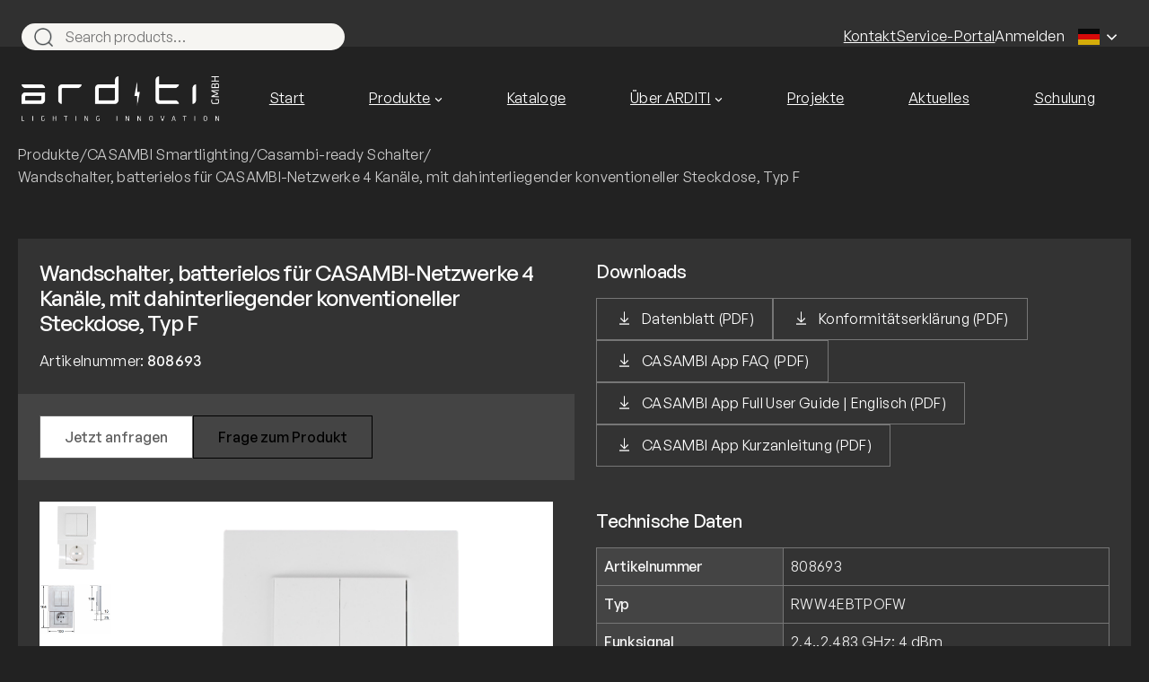

--- FILE ---
content_type: text/html; charset=UTF-8
request_url: https://www.arditi.de/part/808693/
body_size: 24939
content:
<!DOCTYPE html>
<html lang="de">
<head>
	<meta charset="UTF-8" />
	<meta name="viewport" content="width=device-width, initial-scale=1" />
<meta name='robots' content='max-image-preview:large' />
	<style>img:is([sizes="auto" i], [sizes^="auto," i]) { contain-intrinsic-size: 3000px 1500px }</style>
	<title>Wandschalter, batterielos für CASAMBI-Netzwerke 4 Kanäle, mit dahinterliegender konventioneller Steckdose, Typ F &#8211; ARDITI GmbH</title>
<link rel="alternate" type="application/rss+xml" title="ARDITI GmbH &raquo; Feed" href="https://www.arditi.de/feed/" />
<link rel="alternate" type="application/rss+xml" title="ARDITI GmbH &raquo; Kommentar-Feed" href="https://www.arditi.de/comments/feed/" />
<script>
window._wpemojiSettings = {"baseUrl":"https:\/\/s.w.org\/images\/core\/emoji\/16.0.1\/72x72\/","ext":".png","svgUrl":"https:\/\/s.w.org\/images\/core\/emoji\/16.0.1\/svg\/","svgExt":".svg","source":{"concatemoji":"https:\/\/www.arditi.de\/wp-includes\/js\/wp-emoji-release.min.js?ver=6.8.2"}};
/*! This file is auto-generated */
!function(s,n){var o,i,e;function c(e){try{var t={supportTests:e,timestamp:(new Date).valueOf()};sessionStorage.setItem(o,JSON.stringify(t))}catch(e){}}function p(e,t,n){e.clearRect(0,0,e.canvas.width,e.canvas.height),e.fillText(t,0,0);var t=new Uint32Array(e.getImageData(0,0,e.canvas.width,e.canvas.height).data),a=(e.clearRect(0,0,e.canvas.width,e.canvas.height),e.fillText(n,0,0),new Uint32Array(e.getImageData(0,0,e.canvas.width,e.canvas.height).data));return t.every(function(e,t){return e===a[t]})}function u(e,t){e.clearRect(0,0,e.canvas.width,e.canvas.height),e.fillText(t,0,0);for(var n=e.getImageData(16,16,1,1),a=0;a<n.data.length;a++)if(0!==n.data[a])return!1;return!0}function f(e,t,n,a){switch(t){case"flag":return n(e,"\ud83c\udff3\ufe0f\u200d\u26a7\ufe0f","\ud83c\udff3\ufe0f\u200b\u26a7\ufe0f")?!1:!n(e,"\ud83c\udde8\ud83c\uddf6","\ud83c\udde8\u200b\ud83c\uddf6")&&!n(e,"\ud83c\udff4\udb40\udc67\udb40\udc62\udb40\udc65\udb40\udc6e\udb40\udc67\udb40\udc7f","\ud83c\udff4\u200b\udb40\udc67\u200b\udb40\udc62\u200b\udb40\udc65\u200b\udb40\udc6e\u200b\udb40\udc67\u200b\udb40\udc7f");case"emoji":return!a(e,"\ud83e\udedf")}return!1}function g(e,t,n,a){var r="undefined"!=typeof WorkerGlobalScope&&self instanceof WorkerGlobalScope?new OffscreenCanvas(300,150):s.createElement("canvas"),o=r.getContext("2d",{willReadFrequently:!0}),i=(o.textBaseline="top",o.font="600 32px Arial",{});return e.forEach(function(e){i[e]=t(o,e,n,a)}),i}function t(e){var t=s.createElement("script");t.src=e,t.defer=!0,s.head.appendChild(t)}"undefined"!=typeof Promise&&(o="wpEmojiSettingsSupports",i=["flag","emoji"],n.supports={everything:!0,everythingExceptFlag:!0},e=new Promise(function(e){s.addEventListener("DOMContentLoaded",e,{once:!0})}),new Promise(function(t){var n=function(){try{var e=JSON.parse(sessionStorage.getItem(o));if("object"==typeof e&&"number"==typeof e.timestamp&&(new Date).valueOf()<e.timestamp+604800&&"object"==typeof e.supportTests)return e.supportTests}catch(e){}return null}();if(!n){if("undefined"!=typeof Worker&&"undefined"!=typeof OffscreenCanvas&&"undefined"!=typeof URL&&URL.createObjectURL&&"undefined"!=typeof Blob)try{var e="postMessage("+g.toString()+"("+[JSON.stringify(i),f.toString(),p.toString(),u.toString()].join(",")+"));",a=new Blob([e],{type:"text/javascript"}),r=new Worker(URL.createObjectURL(a),{name:"wpTestEmojiSupports"});return void(r.onmessage=function(e){c(n=e.data),r.terminate(),t(n)})}catch(e){}c(n=g(i,f,p,u))}t(n)}).then(function(e){for(var t in e)n.supports[t]=e[t],n.supports.everything=n.supports.everything&&n.supports[t],"flag"!==t&&(n.supports.everythingExceptFlag=n.supports.everythingExceptFlag&&n.supports[t]);n.supports.everythingExceptFlag=n.supports.everythingExceptFlag&&!n.supports.flag,n.DOMReady=!1,n.readyCallback=function(){n.DOMReady=!0}}).then(function(){return e}).then(function(){var e;n.supports.everything||(n.readyCallback(),(e=n.source||{}).concatemoji?t(e.concatemoji):e.wpemoji&&e.twemoji&&(t(e.twemoji),t(e.wpemoji)))}))}((window,document),window._wpemojiSettings);
</script>
<link rel='stylesheet' id='wc-blocks-style-css' href='https://www.arditi.de/wp-content/plugins/woocommerce/packages/woocommerce-blocks/build/wc-blocks.css?ver=11.1.3' media='all' />
<link rel='stylesheet' id='wc-blocks-style-product-search-css' href='https://www.arditi.de/wp-content/plugins/woocommerce/packages/woocommerce-blocks/build/product-search.css?ver=11.1.3' media='all' />
<style id='wp-block-group-inline-css'>
.wp-block-group{box-sizing:border-box}:where(.wp-block-group.wp-block-group-is-layout-constrained){position:relative}
</style>
<style id='wp-block-group-theme-inline-css'>
:where(.wp-block-group.has-background){padding:1.25em 2.375em}
</style>
<style id='wp-block-navigation-link-inline-css'>
.wp-block-navigation .wp-block-navigation-item__label{overflow-wrap:break-word}.wp-block-navigation .wp-block-navigation-item__description{display:none}.link-ui-tools{border-top:1px solid #f0f0f0;padding:8px}.link-ui-block-inserter{padding-top:8px}.link-ui-block-inserter__back{margin-left:8px;text-transform:uppercase}
</style>
<link rel='stylesheet' id='wp-block-navigation-css' href='https://www.arditi.de/wp-includes/blocks/navigation/style.min.css?ver=6.8.2' media='all' />
<style id='wp-block-site-logo-inline-css'>
.wp-block-site-logo{box-sizing:border-box;line-height:0}.wp-block-site-logo a{display:inline-block;line-height:0}.wp-block-site-logo.is-default-size img{height:auto;width:120px}.wp-block-site-logo img{height:auto;max-width:100%}.wp-block-site-logo a,.wp-block-site-logo img{border-radius:inherit}.wp-block-site-logo.aligncenter{margin-left:auto;margin-right:auto;text-align:center}:root :where(.wp-block-site-logo.is-style-rounded){border-radius:9999px}
</style>
<style id='wp-block-template-part-theme-inline-css'>
:root :where(.wp-block-template-part.has-background){margin-bottom:0;margin-top:0;padding:1.25em 2.375em}
</style>
<link rel='stylesheet' id='photoswipe-css' href='https://www.arditi.de/wp-content/plugins/woocommerce/assets/css/photoswipe/photoswipe.min.css?ver=8.2.2' media='all' />
<link rel='stylesheet' id='photoswipe-default-skin-css' href='https://www.arditi.de/wp-content/plugins/woocommerce/assets/css/photoswipe/default-skin/default-skin.min.css?ver=8.2.2' media='all' />
<style id='woocommerce-inline-inline-css'>
.woocommerce form .form-row .required { visibility: visible; }
.woocommerce form .form-row .required { visibility: visible; }
</style>
<style id='wp-block-spacer-inline-css'>
.wp-block-spacer{clear:both}
</style>
<style id='wp-block-image-inline-css'>
.wp-block-image>a,.wp-block-image>figure>a{display:inline-block}.wp-block-image img{box-sizing:border-box;height:auto;max-width:100%;vertical-align:bottom}@media not (prefers-reduced-motion){.wp-block-image img.hide{visibility:hidden}.wp-block-image img.show{animation:show-content-image .4s}}.wp-block-image[style*=border-radius] img,.wp-block-image[style*=border-radius]>a{border-radius:inherit}.wp-block-image.has-custom-border img{box-sizing:border-box}.wp-block-image.aligncenter{text-align:center}.wp-block-image.alignfull>a,.wp-block-image.alignwide>a{width:100%}.wp-block-image.alignfull img,.wp-block-image.alignwide img{height:auto;width:100%}.wp-block-image .aligncenter,.wp-block-image .alignleft,.wp-block-image .alignright,.wp-block-image.aligncenter,.wp-block-image.alignleft,.wp-block-image.alignright{display:table}.wp-block-image .aligncenter>figcaption,.wp-block-image .alignleft>figcaption,.wp-block-image .alignright>figcaption,.wp-block-image.aligncenter>figcaption,.wp-block-image.alignleft>figcaption,.wp-block-image.alignright>figcaption{caption-side:bottom;display:table-caption}.wp-block-image .alignleft{float:left;margin:.5em 1em .5em 0}.wp-block-image .alignright{float:right;margin:.5em 0 .5em 1em}.wp-block-image .aligncenter{margin-left:auto;margin-right:auto}.wp-block-image :where(figcaption){margin-bottom:1em;margin-top:.5em}.wp-block-image.is-style-circle-mask img{border-radius:9999px}@supports ((-webkit-mask-image:none) or (mask-image:none)) or (-webkit-mask-image:none){.wp-block-image.is-style-circle-mask img{border-radius:0;-webkit-mask-image:url('data:image/svg+xml;utf8,<svg viewBox="0 0 100 100" xmlns="http://www.w3.org/2000/svg"><circle cx="50" cy="50" r="50"/></svg>');mask-image:url('data:image/svg+xml;utf8,<svg viewBox="0 0 100 100" xmlns="http://www.w3.org/2000/svg"><circle cx="50" cy="50" r="50"/></svg>');mask-mode:alpha;-webkit-mask-position:center;mask-position:center;-webkit-mask-repeat:no-repeat;mask-repeat:no-repeat;-webkit-mask-size:contain;mask-size:contain}}:root :where(.wp-block-image.is-style-rounded img,.wp-block-image .is-style-rounded img){border-radius:9999px}.wp-block-image figure{margin:0}.wp-lightbox-container{display:flex;flex-direction:column;position:relative}.wp-lightbox-container img{cursor:zoom-in}.wp-lightbox-container img:hover+button{opacity:1}.wp-lightbox-container button{align-items:center;-webkit-backdrop-filter:blur(16px) saturate(180%);backdrop-filter:blur(16px) saturate(180%);background-color:#5a5a5a40;border:none;border-radius:4px;cursor:zoom-in;display:flex;height:20px;justify-content:center;opacity:0;padding:0;position:absolute;right:16px;text-align:center;top:16px;width:20px;z-index:100}@media not (prefers-reduced-motion){.wp-lightbox-container button{transition:opacity .2s ease}}.wp-lightbox-container button:focus-visible{outline:3px auto #5a5a5a40;outline:3px auto -webkit-focus-ring-color;outline-offset:3px}.wp-lightbox-container button:hover{cursor:pointer;opacity:1}.wp-lightbox-container button:focus{opacity:1}.wp-lightbox-container button:focus,.wp-lightbox-container button:hover,.wp-lightbox-container button:not(:hover):not(:active):not(.has-background){background-color:#5a5a5a40;border:none}.wp-lightbox-overlay{box-sizing:border-box;cursor:zoom-out;height:100vh;left:0;overflow:hidden;position:fixed;top:0;visibility:hidden;width:100%;z-index:100000}.wp-lightbox-overlay .close-button{align-items:center;cursor:pointer;display:flex;justify-content:center;min-height:40px;min-width:40px;padding:0;position:absolute;right:calc(env(safe-area-inset-right) + 16px);top:calc(env(safe-area-inset-top) + 16px);z-index:5000000}.wp-lightbox-overlay .close-button:focus,.wp-lightbox-overlay .close-button:hover,.wp-lightbox-overlay .close-button:not(:hover):not(:active):not(.has-background){background:none;border:none}.wp-lightbox-overlay .lightbox-image-container{height:var(--wp--lightbox-container-height);left:50%;overflow:hidden;position:absolute;top:50%;transform:translate(-50%,-50%);transform-origin:top left;width:var(--wp--lightbox-container-width);z-index:9999999999}.wp-lightbox-overlay .wp-block-image{align-items:center;box-sizing:border-box;display:flex;height:100%;justify-content:center;margin:0;position:relative;transform-origin:0 0;width:100%;z-index:3000000}.wp-lightbox-overlay .wp-block-image img{height:var(--wp--lightbox-image-height);min-height:var(--wp--lightbox-image-height);min-width:var(--wp--lightbox-image-width);width:var(--wp--lightbox-image-width)}.wp-lightbox-overlay .wp-block-image figcaption{display:none}.wp-lightbox-overlay button{background:none;border:none}.wp-lightbox-overlay .scrim{background-color:#fff;height:100%;opacity:.9;position:absolute;width:100%;z-index:2000000}.wp-lightbox-overlay.active{visibility:visible}@media not (prefers-reduced-motion){.wp-lightbox-overlay.active{animation:turn-on-visibility .25s both}.wp-lightbox-overlay.active img{animation:turn-on-visibility .35s both}.wp-lightbox-overlay.show-closing-animation:not(.active){animation:turn-off-visibility .35s both}.wp-lightbox-overlay.show-closing-animation:not(.active) img{animation:turn-off-visibility .25s both}.wp-lightbox-overlay.zoom.active{animation:none;opacity:1;visibility:visible}.wp-lightbox-overlay.zoom.active .lightbox-image-container{animation:lightbox-zoom-in .4s}.wp-lightbox-overlay.zoom.active .lightbox-image-container img{animation:none}.wp-lightbox-overlay.zoom.active .scrim{animation:turn-on-visibility .4s forwards}.wp-lightbox-overlay.zoom.show-closing-animation:not(.active){animation:none}.wp-lightbox-overlay.zoom.show-closing-animation:not(.active) .lightbox-image-container{animation:lightbox-zoom-out .4s}.wp-lightbox-overlay.zoom.show-closing-animation:not(.active) .lightbox-image-container img{animation:none}.wp-lightbox-overlay.zoom.show-closing-animation:not(.active) .scrim{animation:turn-off-visibility .4s forwards}}@keyframes show-content-image{0%{visibility:hidden}99%{visibility:hidden}to{visibility:visible}}@keyframes turn-on-visibility{0%{opacity:0}to{opacity:1}}@keyframes turn-off-visibility{0%{opacity:1;visibility:visible}99%{opacity:0;visibility:visible}to{opacity:0;visibility:hidden}}@keyframes lightbox-zoom-in{0%{transform:translate(calc((-100vw + var(--wp--lightbox-scrollbar-width))/2 + var(--wp--lightbox-initial-left-position)),calc(-50vh + var(--wp--lightbox-initial-top-position))) scale(var(--wp--lightbox-scale))}to{transform:translate(-50%,-50%) scale(1)}}@keyframes lightbox-zoom-out{0%{transform:translate(-50%,-50%) scale(1);visibility:visible}99%{visibility:visible}to{transform:translate(calc((-100vw + var(--wp--lightbox-scrollbar-width))/2 + var(--wp--lightbox-initial-left-position)),calc(-50vh + var(--wp--lightbox-initial-top-position))) scale(var(--wp--lightbox-scale));visibility:hidden}}
</style>
<style id='wp-block-image-theme-inline-css'>
:root :where(.wp-block-image figcaption){color:#555;font-size:13px;text-align:center}.is-dark-theme :root :where(.wp-block-image figcaption){color:#ffffffa6}.wp-block-image{margin:0 0 1em}
</style>
<style id='wp-block-paragraph-inline-css'>
.is-small-text{font-size:.875em}.is-regular-text{font-size:1em}.is-large-text{font-size:2.25em}.is-larger-text{font-size:3em}.has-drop-cap:not(:focus):first-letter{float:left;font-size:8.4em;font-style:normal;font-weight:100;line-height:.68;margin:.05em .1em 0 0;text-transform:uppercase}body.rtl .has-drop-cap:not(:focus):first-letter{float:none;margin-left:.1em}p.has-drop-cap.has-background{overflow:hidden}:root :where(p.has-background){padding:1.25em 2.375em}:where(p.has-text-color:not(.has-link-color)) a{color:inherit}p.has-text-align-left[style*="writing-mode:vertical-lr"],p.has-text-align-right[style*="writing-mode:vertical-rl"]{rotate:180deg}
</style>
<style id='wp-block-heading-inline-css'>
h1.has-background,h2.has-background,h3.has-background,h4.has-background,h5.has-background,h6.has-background{padding:1.25em 2.375em}h1.has-text-align-left[style*=writing-mode]:where([style*=vertical-lr]),h1.has-text-align-right[style*=writing-mode]:where([style*=vertical-rl]),h2.has-text-align-left[style*=writing-mode]:where([style*=vertical-lr]),h2.has-text-align-right[style*=writing-mode]:where([style*=vertical-rl]),h3.has-text-align-left[style*=writing-mode]:where([style*=vertical-lr]),h3.has-text-align-right[style*=writing-mode]:where([style*=vertical-rl]),h4.has-text-align-left[style*=writing-mode]:where([style*=vertical-lr]),h4.has-text-align-right[style*=writing-mode]:where([style*=vertical-rl]),h5.has-text-align-left[style*=writing-mode]:where([style*=vertical-lr]),h5.has-text-align-right[style*=writing-mode]:where([style*=vertical-rl]),h6.has-text-align-left[style*=writing-mode]:where([style*=vertical-lr]),h6.has-text-align-right[style*=writing-mode]:where([style*=vertical-rl]){rotate:180deg}
</style>
<style id='wp-block-columns-inline-css'>
.wp-block-columns{align-items:normal!important;box-sizing:border-box;display:flex;flex-wrap:wrap!important}@media (min-width:782px){.wp-block-columns{flex-wrap:nowrap!important}}.wp-block-columns.are-vertically-aligned-top{align-items:flex-start}.wp-block-columns.are-vertically-aligned-center{align-items:center}.wp-block-columns.are-vertically-aligned-bottom{align-items:flex-end}@media (max-width:781px){.wp-block-columns:not(.is-not-stacked-on-mobile)>.wp-block-column{flex-basis:100%!important}}@media (min-width:782px){.wp-block-columns:not(.is-not-stacked-on-mobile)>.wp-block-column{flex-basis:0;flex-grow:1}.wp-block-columns:not(.is-not-stacked-on-mobile)>.wp-block-column[style*=flex-basis]{flex-grow:0}}.wp-block-columns.is-not-stacked-on-mobile{flex-wrap:nowrap!important}.wp-block-columns.is-not-stacked-on-mobile>.wp-block-column{flex-basis:0;flex-grow:1}.wp-block-columns.is-not-stacked-on-mobile>.wp-block-column[style*=flex-basis]{flex-grow:0}:where(.wp-block-columns){margin-bottom:1.75em}:where(.wp-block-columns.has-background){padding:1.25em 2.375em}.wp-block-column{flex-grow:1;min-width:0;overflow-wrap:break-word;word-break:break-word}.wp-block-column.is-vertically-aligned-top{align-self:flex-start}.wp-block-column.is-vertically-aligned-center{align-self:center}.wp-block-column.is-vertically-aligned-bottom{align-self:flex-end}.wp-block-column.is-vertically-aligned-stretch{align-self:stretch}.wp-block-column.is-vertically-aligned-bottom,.wp-block-column.is-vertically-aligned-center,.wp-block-column.is-vertically-aligned-top{width:100%}
</style>
<link rel='stylesheet' id='wp-block-social-links-css' href='https://www.arditi.de/wp-includes/blocks/social-links/style.min.css?ver=6.8.2' media='all' />
<style id='wp-block-separator-inline-css'>
@charset "UTF-8";.wp-block-separator{border:none;border-top:2px solid}:root :where(.wp-block-separator.is-style-dots){height:auto;line-height:1;text-align:center}:root :where(.wp-block-separator.is-style-dots):before{color:currentColor;content:"···";font-family:serif;font-size:1.5em;letter-spacing:2em;padding-left:2em}.wp-block-separator.is-style-dots{background:none!important;border:none!important}
</style>
<style id='wp-block-separator-theme-inline-css'>
.wp-block-separator.has-css-opacity{opacity:.4}.wp-block-separator{border:none;border-bottom:2px solid;margin-left:auto;margin-right:auto}.wp-block-separator.has-alpha-channel-opacity{opacity:1}.wp-block-separator:not(.is-style-wide):not(.is-style-dots){width:100px}.wp-block-separator.has-background:not(.is-style-dots){border-bottom:none;height:1px}.wp-block-separator.has-background:not(.is-style-wide):not(.is-style-dots){height:2px}
</style>
<style id='wp-emoji-styles-inline-css'>

	img.wp-smiley, img.emoji {
		display: inline !important;
		border: none !important;
		box-shadow: none !important;
		height: 1em !important;
		width: 1em !important;
		margin: 0 0.07em !important;
		vertical-align: -0.1em !important;
		background: none !important;
		padding: 0 !important;
	}
</style>
<style id='wp-block-library-inline-css'>
:root{--wp-admin-theme-color:#007cba;--wp-admin-theme-color--rgb:0,124,186;--wp-admin-theme-color-darker-10:#006ba1;--wp-admin-theme-color-darker-10--rgb:0,107,161;--wp-admin-theme-color-darker-20:#005a87;--wp-admin-theme-color-darker-20--rgb:0,90,135;--wp-admin-border-width-focus:2px;--wp-block-synced-color:#7a00df;--wp-block-synced-color--rgb:122,0,223;--wp-bound-block-color:var(--wp-block-synced-color)}@media (min-resolution:192dpi){:root{--wp-admin-border-width-focus:1.5px}}.wp-element-button{cursor:pointer}:root{--wp--preset--font-size--normal:16px;--wp--preset--font-size--huge:42px}:root .has-very-light-gray-background-color{background-color:#eee}:root .has-very-dark-gray-background-color{background-color:#313131}:root .has-very-light-gray-color{color:#eee}:root .has-very-dark-gray-color{color:#313131}:root .has-vivid-green-cyan-to-vivid-cyan-blue-gradient-background{background:linear-gradient(135deg,#00d084,#0693e3)}:root .has-purple-crush-gradient-background{background:linear-gradient(135deg,#34e2e4,#4721fb 50%,#ab1dfe)}:root .has-hazy-dawn-gradient-background{background:linear-gradient(135deg,#faaca8,#dad0ec)}:root .has-subdued-olive-gradient-background{background:linear-gradient(135deg,#fafae1,#67a671)}:root .has-atomic-cream-gradient-background{background:linear-gradient(135deg,#fdd79a,#004a59)}:root .has-nightshade-gradient-background{background:linear-gradient(135deg,#330968,#31cdcf)}:root .has-midnight-gradient-background{background:linear-gradient(135deg,#020381,#2874fc)}.has-regular-font-size{font-size:1em}.has-larger-font-size{font-size:2.625em}.has-normal-font-size{font-size:var(--wp--preset--font-size--normal)}.has-huge-font-size{font-size:var(--wp--preset--font-size--huge)}.has-text-align-center{text-align:center}.has-text-align-left{text-align:left}.has-text-align-right{text-align:right}#end-resizable-editor-section{display:none}.aligncenter{clear:both}.items-justified-left{justify-content:flex-start}.items-justified-center{justify-content:center}.items-justified-right{justify-content:flex-end}.items-justified-space-between{justify-content:space-between}.screen-reader-text{border:0;clip-path:inset(50%);height:1px;margin:-1px;overflow:hidden;padding:0;position:absolute;width:1px;word-wrap:normal!important}.screen-reader-text:focus{background-color:#ddd;clip-path:none;color:#444;display:block;font-size:1em;height:auto;left:5px;line-height:normal;padding:15px 23px 14px;text-decoration:none;top:5px;width:auto;z-index:100000}html :where(.has-border-color){border-style:solid}html :where([style*=border-top-color]){border-top-style:solid}html :where([style*=border-right-color]){border-right-style:solid}html :where([style*=border-bottom-color]){border-bottom-style:solid}html :where([style*=border-left-color]){border-left-style:solid}html :where([style*=border-width]){border-style:solid}html :where([style*=border-top-width]){border-top-style:solid}html :where([style*=border-right-width]){border-right-style:solid}html :where([style*=border-bottom-width]){border-bottom-style:solid}html :where([style*=border-left-width]){border-left-style:solid}html :where(img[class*=wp-image-]){height:auto;max-width:100%}:where(figure){margin:0 0 1em}html :where(.is-position-sticky){--wp-admin--admin-bar--position-offset:var(--wp-admin--admin-bar--height,0px)}@media screen and (max-width:600px){html :where(.is-position-sticky){--wp-admin--admin-bar--position-offset:0px}}
</style>
<link rel='stylesheet' id='dashicons-css' href='https://www.arditi.de/wp-includes/css/dashicons.min.css?ver=6.8.2' media='all' />
<style id='global-styles-inline-css'>
:root{--wp--preset--aspect-ratio--square: 1;--wp--preset--aspect-ratio--4-3: 4/3;--wp--preset--aspect-ratio--3-4: 3/4;--wp--preset--aspect-ratio--3-2: 3/2;--wp--preset--aspect-ratio--2-3: 2/3;--wp--preset--aspect-ratio--16-9: 16/9;--wp--preset--aspect-ratio--9-16: 9/16;--wp--preset--color--black: #000000;--wp--preset--color--cyan-bluish-gray: #abb8c3;--wp--preset--color--white: #FFFFFF;--wp--preset--color--pale-pink: #f78da7;--wp--preset--color--vivid-red: #cf2e2e;--wp--preset--color--luminous-vivid-orange: #ff6900;--wp--preset--color--luminous-vivid-amber: #fcb900;--wp--preset--color--light-green-cyan: #7bdcb5;--wp--preset--color--vivid-green-cyan: #00d084;--wp--preset--color--pale-cyan-blue: #8ed1fc;--wp--preset--color--vivid-cyan-blue: #0693e3;--wp--preset--color--vivid-purple: #9b51e0;--wp--preset--color--primary: #242A2E;--wp--preset--color--lite: #F6F5F2;--wp--preset--color--grey: #A5A5A5;--wp--preset--color--lite-grey: #E4E4E1;--wp--preset--gradient--vivid-cyan-blue-to-vivid-purple: linear-gradient(135deg,rgba(6,147,227,1) 0%,rgb(155,81,224) 100%);--wp--preset--gradient--light-green-cyan-to-vivid-green-cyan: linear-gradient(135deg,rgb(122,220,180) 0%,rgb(0,208,130) 100%);--wp--preset--gradient--luminous-vivid-amber-to-luminous-vivid-orange: linear-gradient(135deg,rgba(252,185,0,1) 0%,rgba(255,105,0,1) 100%);--wp--preset--gradient--luminous-vivid-orange-to-vivid-red: linear-gradient(135deg,rgba(255,105,0,1) 0%,rgb(207,46,46) 100%);--wp--preset--gradient--very-light-gray-to-cyan-bluish-gray: linear-gradient(135deg,rgb(238,238,238) 0%,rgb(169,184,195) 100%);--wp--preset--gradient--cool-to-warm-spectrum: linear-gradient(135deg,rgb(74,234,220) 0%,rgb(151,120,209) 20%,rgb(207,42,186) 40%,rgb(238,44,130) 60%,rgb(251,105,98) 80%,rgb(254,248,76) 100%);--wp--preset--gradient--blush-light-purple: linear-gradient(135deg,rgb(255,206,236) 0%,rgb(152,150,240) 100%);--wp--preset--gradient--blush-bordeaux: linear-gradient(135deg,rgb(254,205,165) 0%,rgb(254,45,45) 50%,rgb(107,0,62) 100%);--wp--preset--gradient--luminous-dusk: linear-gradient(135deg,rgb(255,203,112) 0%,rgb(199,81,192) 50%,rgb(65,88,208) 100%);--wp--preset--gradient--pale-ocean: linear-gradient(135deg,rgb(255,245,203) 0%,rgb(182,227,212) 50%,rgb(51,167,181) 100%);--wp--preset--gradient--electric-grass: linear-gradient(135deg,rgb(202,248,128) 0%,rgb(113,206,126) 100%);--wp--preset--gradient--midnight: linear-gradient(135deg,rgb(2,3,129) 0%,rgb(40,116,252) 100%);--wp--preset--font-size--small: 0.875rem;--wp--preset--font-size--medium: 1.125rem;--wp--preset--font-size--large: 1.25rem;--wp--preset--font-size--x-large: 1.5rem;--wp--preset--font-family--primary-font: "General_Sans_Variable", sans-serif;--wp--preset--spacing--20: 0.44rem;--wp--preset--spacing--30: 0.67rem;--wp--preset--spacing--40: 1rem;--wp--preset--spacing--50: 1.5rem;--wp--preset--spacing--60: 2.25rem;--wp--preset--spacing--70: 3.38rem;--wp--preset--spacing--80: 5.06rem;--wp--preset--shadow--natural: 6px 6px 9px rgba(0, 0, 0, 0.2);--wp--preset--shadow--deep: 12px 12px 50px rgba(0, 0, 0, 0.4);--wp--preset--shadow--sharp: 6px 6px 0px rgba(0, 0, 0, 0.2);--wp--preset--shadow--outlined: 6px 6px 0px -3px rgba(255, 255, 255, 1), 6px 6px rgba(0, 0, 0, 1);--wp--preset--shadow--crisp: 6px 6px 0px rgba(0, 0, 0, 1);--wp--custom--spacing--small: max(1.25rem, 5vw);--wp--custom--spacing--medium: clamp(2rem, 8vw, calc(4 * var(--wp--style--block-gap)));--wp--custom--spacing--large: clamp(4rem, 10vw, 8rem);--wp--custom--spacing--outer: var(--wp--custom--spacing--small, 1.25rem);--wp--custom--typography--font-size--heading-1: clamp(2.125rem, 10vw, 2.625rem);--wp--custom--typography--font-size--heading-2: 1.5rem;--wp--custom--typography--font-size--heading-3: 1.375rem;--wp--custom--typography--font-size--heading-4: 1.25rem;--wp--custom--typography--font-size--heading-5: 1.125rem;--wp--custom--typography--font-size--body: 1rem;--wp--custom--typography--line-height--small: 1.2;--wp--custom--typography--line-height--medium: 1.3;--wp--custom--typography--line-height--normal: 1.6;--wp--custom--typography--line-height--large: 1.8;--wp--custom--typography--letter-spacing--heading-big: -0.04em;--wp--custom--typography--letter-spacing--heading-normal: -0.02em;--wp--custom--typography--letter-spacing--menu: 0em;--wp--custom--typography--letter-spacing--body: 0.02em;}.wp-block-heading{--wp--preset--font-size--x-small: 2.125rem;--wp--preset--font-size--small: clamp(2.125rem, 10vw, 2.375rem);--wp--preset--font-size--large: clamp(2.125rem, 10vw, 3rem);--wp--preset--font-size--x-large: clamp(2.125rem, 10vw, 3.25rem);}.wp-block-post-title{--wp--preset--font-size--x-small: 2.125rem;--wp--preset--font-size--small: clamp(2.125rem, 10vw, 2.375rem);--wp--preset--font-size--large: clamp(2.125rem, 10vw, 3rem);--wp--preset--font-size--x-large: clamp(2.125rem, 10vw, 3.25rem);}.wp-block-query-title{--wp--preset--font-size--x-small: 2.125rem;--wp--preset--font-size--small: clamp(2.125rem, 10vw, 2.375rem);--wp--preset--font-size--large: clamp(2.125rem, 10vw, 3rem);--wp--preset--font-size--x-large: clamp(2.125rem, 10vw, 3.25rem);}:root { --wp--style--global--content-size: 1300px;--wp--style--global--wide-size: 1500px; }:where(body) { margin: 0; }.wp-site-blocks > .alignleft { float: left; margin-right: 2em; }.wp-site-blocks > .alignright { float: right; margin-left: 2em; }.wp-site-blocks > .aligncenter { justify-content: center; margin-left: auto; margin-right: auto; }:where(.wp-site-blocks) > * { margin-block-start: 24px; margin-block-end: 0; }:where(.wp-site-blocks) > :first-child { margin-block-start: 0; }:where(.wp-site-blocks) > :last-child { margin-block-end: 0; }:root { --wp--style--block-gap: 24px; }:root :where(.is-layout-flow) > :first-child{margin-block-start: 0;}:root :where(.is-layout-flow) > :last-child{margin-block-end: 0;}:root :where(.is-layout-flow) > *{margin-block-start: 24px;margin-block-end: 0;}:root :where(.is-layout-constrained) > :first-child{margin-block-start: 0;}:root :where(.is-layout-constrained) > :last-child{margin-block-end: 0;}:root :where(.is-layout-constrained) > *{margin-block-start: 24px;margin-block-end: 0;}:root :where(.is-layout-flex){gap: 24px;}:root :where(.is-layout-grid){gap: 24px;}.is-layout-flow > .alignleft{float: left;margin-inline-start: 0;margin-inline-end: 2em;}.is-layout-flow > .alignright{float: right;margin-inline-start: 2em;margin-inline-end: 0;}.is-layout-flow > .aligncenter{margin-left: auto !important;margin-right: auto !important;}.is-layout-constrained > .alignleft{float: left;margin-inline-start: 0;margin-inline-end: 2em;}.is-layout-constrained > .alignright{float: right;margin-inline-start: 2em;margin-inline-end: 0;}.is-layout-constrained > .aligncenter{margin-left: auto !important;margin-right: auto !important;}.is-layout-constrained > :where(:not(.alignleft):not(.alignright):not(.alignfull)){max-width: var(--wp--style--global--content-size);margin-left: auto !important;margin-right: auto !important;}.is-layout-constrained > .alignwide{max-width: var(--wp--style--global--wide-size);}body .is-layout-flex{display: flex;}.is-layout-flex{flex-wrap: wrap;align-items: center;}.is-layout-flex > :is(*, div){margin: 0;}body .is-layout-grid{display: grid;}.is-layout-grid > :is(*, div){margin: 0;}body{background-color: var(--wp--preset--color--white);color: var(--wp--preset--color--primary);font-family: var(--wp--preset--font-family--primary-font);font-size: var(--wp--custom--typography--font-size--body);font-weight: 400;letter-spacing: var(--wp--custom--typography--letter-spacing--body);line-height: var(--wp--custom--typography--line-height--normal);margin-top: 0px;margin-right: 20px;margin-bottom: 0px;margin-left: 20px;padding-top: 0px;padding-right: 0px;padding-bottom: 0px;padding-left: 0px;}a:where(:not(.wp-element-button)){color: var(--wp--preset--color--foreground);text-decoration: underline;}h1{font-family: var(--wp--preset--font-family--primary-font);font-size: var(--wp--custom--typography--font-size--heading-1);font-weight: 400;letter-spacing: var(--wp--custom--typography--letter-spacing--heading-big);line-height: var(--wp--custom--typography--line-height--small);}h2{font-family: var(--wp--preset--font-family--primary-font);font-size: var(--wp--custom--typography--font-size--heading-2);font-weight: 600;letter-spacing: var(--wp--custom--typography--letter-spacing--heading-normal);line-height: var(--wp--custom--typography--line-height--medium);}h3{font-family: var(--wp--preset--font-family--primary-font);font-size: var(--wp--custom--typography--font-size--heading-3);font-weight: 600;letter-spacing: var(--wp--custom--typography--letter-spacing--heading-normal);line-height: var(--wp--custom--typography--line-height--medium);}h4{font-family: var(--wp--preset--font-family--primary-font);font-size: var(--wp--custom--typography--font-size--heading-4);font-weight: 600;letter-spacing: var(--wp--custom--typography--letter-spacing--heading-normal);line-height: var(--wp--custom--typography--line-height--medium);}h5{font-family: var(--wp--preset--font-family--primary-font);font-size: var(--wp--custom--typography--font-size--heading-5);font-weight: 600;letter-spacing: var(--wp--custom--typography--letter-spacing--heading-normal);line-height: var(--wp--custom--typography--line-height--medium);}h6{font-family: var(--wp--preset--font-family--primary-font);font-size: var(--wp--custom--typography--font-size--body);font-weight: 600;letter-spacing: var(--wp--custom--typography--letter-spacing--heading-normal);line-height: var(--wp--custom--typography--line-height--medium);}:root :where(.wp-element-button, .wp-block-button__link){background-color: #32373c;border-width: 0;color: #fff;font-family: inherit;font-size: inherit;line-height: inherit;padding: calc(0.667em + 2px) calc(1.333em + 2px);text-decoration: none;}.has-black-color{color: var(--wp--preset--color--black) !important;}.has-cyan-bluish-gray-color{color: var(--wp--preset--color--cyan-bluish-gray) !important;}.has-white-color{color: var(--wp--preset--color--white) !important;}.has-pale-pink-color{color: var(--wp--preset--color--pale-pink) !important;}.has-vivid-red-color{color: var(--wp--preset--color--vivid-red) !important;}.has-luminous-vivid-orange-color{color: var(--wp--preset--color--luminous-vivid-orange) !important;}.has-luminous-vivid-amber-color{color: var(--wp--preset--color--luminous-vivid-amber) !important;}.has-light-green-cyan-color{color: var(--wp--preset--color--light-green-cyan) !important;}.has-vivid-green-cyan-color{color: var(--wp--preset--color--vivid-green-cyan) !important;}.has-pale-cyan-blue-color{color: var(--wp--preset--color--pale-cyan-blue) !important;}.has-vivid-cyan-blue-color{color: var(--wp--preset--color--vivid-cyan-blue) !important;}.has-vivid-purple-color{color: var(--wp--preset--color--vivid-purple) !important;}.has-primary-color{color: var(--wp--preset--color--primary) !important;}.has-lite-color{color: var(--wp--preset--color--lite) !important;}.has-grey-color{color: var(--wp--preset--color--grey) !important;}.has-lite-grey-color{color: var(--wp--preset--color--lite-grey) !important;}.has-black-background-color{background-color: var(--wp--preset--color--black) !important;}.has-cyan-bluish-gray-background-color{background-color: var(--wp--preset--color--cyan-bluish-gray) !important;}.has-white-background-color{background-color: var(--wp--preset--color--white) !important;}.has-pale-pink-background-color{background-color: var(--wp--preset--color--pale-pink) !important;}.has-vivid-red-background-color{background-color: var(--wp--preset--color--vivid-red) !important;}.has-luminous-vivid-orange-background-color{background-color: var(--wp--preset--color--luminous-vivid-orange) !important;}.has-luminous-vivid-amber-background-color{background-color: var(--wp--preset--color--luminous-vivid-amber) !important;}.has-light-green-cyan-background-color{background-color: var(--wp--preset--color--light-green-cyan) !important;}.has-vivid-green-cyan-background-color{background-color: var(--wp--preset--color--vivid-green-cyan) !important;}.has-pale-cyan-blue-background-color{background-color: var(--wp--preset--color--pale-cyan-blue) !important;}.has-vivid-cyan-blue-background-color{background-color: var(--wp--preset--color--vivid-cyan-blue) !important;}.has-vivid-purple-background-color{background-color: var(--wp--preset--color--vivid-purple) !important;}.has-primary-background-color{background-color: var(--wp--preset--color--primary) !important;}.has-lite-background-color{background-color: var(--wp--preset--color--lite) !important;}.has-grey-background-color{background-color: var(--wp--preset--color--grey) !important;}.has-lite-grey-background-color{background-color: var(--wp--preset--color--lite-grey) !important;}.has-black-border-color{border-color: var(--wp--preset--color--black) !important;}.has-cyan-bluish-gray-border-color{border-color: var(--wp--preset--color--cyan-bluish-gray) !important;}.has-white-border-color{border-color: var(--wp--preset--color--white) !important;}.has-pale-pink-border-color{border-color: var(--wp--preset--color--pale-pink) !important;}.has-vivid-red-border-color{border-color: var(--wp--preset--color--vivid-red) !important;}.has-luminous-vivid-orange-border-color{border-color: var(--wp--preset--color--luminous-vivid-orange) !important;}.has-luminous-vivid-amber-border-color{border-color: var(--wp--preset--color--luminous-vivid-amber) !important;}.has-light-green-cyan-border-color{border-color: var(--wp--preset--color--light-green-cyan) !important;}.has-vivid-green-cyan-border-color{border-color: var(--wp--preset--color--vivid-green-cyan) !important;}.has-pale-cyan-blue-border-color{border-color: var(--wp--preset--color--pale-cyan-blue) !important;}.has-vivid-cyan-blue-border-color{border-color: var(--wp--preset--color--vivid-cyan-blue) !important;}.has-vivid-purple-border-color{border-color: var(--wp--preset--color--vivid-purple) !important;}.has-primary-border-color{border-color: var(--wp--preset--color--primary) !important;}.has-lite-border-color{border-color: var(--wp--preset--color--lite) !important;}.has-grey-border-color{border-color: var(--wp--preset--color--grey) !important;}.has-lite-grey-border-color{border-color: var(--wp--preset--color--lite-grey) !important;}.has-vivid-cyan-blue-to-vivid-purple-gradient-background{background: var(--wp--preset--gradient--vivid-cyan-blue-to-vivid-purple) !important;}.has-light-green-cyan-to-vivid-green-cyan-gradient-background{background: var(--wp--preset--gradient--light-green-cyan-to-vivid-green-cyan) !important;}.has-luminous-vivid-amber-to-luminous-vivid-orange-gradient-background{background: var(--wp--preset--gradient--luminous-vivid-amber-to-luminous-vivid-orange) !important;}.has-luminous-vivid-orange-to-vivid-red-gradient-background{background: var(--wp--preset--gradient--luminous-vivid-orange-to-vivid-red) !important;}.has-very-light-gray-to-cyan-bluish-gray-gradient-background{background: var(--wp--preset--gradient--very-light-gray-to-cyan-bluish-gray) !important;}.has-cool-to-warm-spectrum-gradient-background{background: var(--wp--preset--gradient--cool-to-warm-spectrum) !important;}.has-blush-light-purple-gradient-background{background: var(--wp--preset--gradient--blush-light-purple) !important;}.has-blush-bordeaux-gradient-background{background: var(--wp--preset--gradient--blush-bordeaux) !important;}.has-luminous-dusk-gradient-background{background: var(--wp--preset--gradient--luminous-dusk) !important;}.has-pale-ocean-gradient-background{background: var(--wp--preset--gradient--pale-ocean) !important;}.has-electric-grass-gradient-background{background: var(--wp--preset--gradient--electric-grass) !important;}.has-midnight-gradient-background{background: var(--wp--preset--gradient--midnight) !important;}.has-small-font-size{font-size: var(--wp--preset--font-size--small) !important;}.has-medium-font-size{font-size: var(--wp--preset--font-size--medium) !important;}.has-large-font-size{font-size: var(--wp--preset--font-size--large) !important;}.has-x-large-font-size{font-size: var(--wp--preset--font-size--x-large) !important;}.has-primary-font-font-family{font-family: var(--wp--preset--font-family--primary-font) !important;}.wp-block-heading.has-x-small-font-size{font-size: var(--wp--preset--font-size--x-small) !important;}.wp-block-heading.has-small-font-size{font-size: var(--wp--preset--font-size--small) !important;}.wp-block-heading.has-large-font-size{font-size: var(--wp--preset--font-size--large) !important;}.wp-block-heading.has-x-large-font-size{font-size: var(--wp--preset--font-size--x-large) !important;}.wp-block-post-title.has-x-small-font-size{font-size: var(--wp--preset--font-size--x-small) !important;}.wp-block-post-title.has-small-font-size{font-size: var(--wp--preset--font-size--small) !important;}.wp-block-post-title.has-large-font-size{font-size: var(--wp--preset--font-size--large) !important;}.wp-block-post-title.has-x-large-font-size{font-size: var(--wp--preset--font-size--x-large) !important;}.wp-block-query-title.has-x-small-font-size{font-size: var(--wp--preset--font-size--x-small) !important;}.wp-block-query-title.has-small-font-size{font-size: var(--wp--preset--font-size--small) !important;}.wp-block-query-title.has-large-font-size{font-size: var(--wp--preset--font-size--large) !important;}.wp-block-query-title.has-x-large-font-size{font-size: var(--wp--preset--font-size--x-large) !important;}#wpfront-scroll-top-container {
	filter: invert();
}

.newsletter-signup {
	color: #222 !important;
}

.newsletter-signup input, .newsletter-signup select {
	border-color: #222 !important;
	background-color: #f1f1f1;
	color: #222 !important;
}

.newsletter-signup select {
	margin-top: 10px;
}
:root :where(.wp-block-navigation){font-weight: 500;letter-spacing: var(--wp--custom--typography--letter-spacing--menu);}
:root :where(.wp-block-separator){color: var(--wp--preset--color--lite-grey);}
</style>
<style id='core-block-supports-inline-css'>
.wp-container-core-group-is-layout-cb46ffcb{flex-wrap:nowrap;justify-content:space-between;}.wp-container-core-navigation-is-layout-d445cf74{justify-content:flex-end;}.wp-container-core-group-is-layout-17124a9a{flex-wrap:nowrap;justify-content:flex-end;}.wp-container-core-group-is-layout-b4189176{gap:30px;justify-content:flex-start;}.wp-container-core-group-is-layout-a4be8777{flex-wrap:nowrap;gap:60px;}.wp-container-core-navigation-is-layout-f55af422{gap:5px;justify-content:flex-start;}.wp-container-core-group-is-layout-fc9f69e7{flex-wrap:nowrap;justify-content:flex-start;}.wp-container-core-group-is-layout-63ef39c7{gap:30px;justify-content:space-between;}.wp-container-core-column-is-layout-e38e6d2d > *{margin-block-start:0;margin-block-end:0;}.wp-container-core-column-is-layout-e38e6d2d > * + *{margin-block-start:15px;margin-block-end:0;}.wp-container-core-group-is-layout-91b54b4f{gap:5px;flex-direction:column;align-items:flex-start;}.wp-container-core-columns-is-layout-60cbf9bb{flex-wrap:nowrap;}.wp-container-core-column-is-layout-f402376c > *{margin-block-start:0;margin-block-end:0;}.wp-container-core-column-is-layout-f402376c > * + *{margin-block-start:25px;margin-block-end:0;}.wp-container-core-navigation-is-layout-b5cd8a94{gap:6px;flex-direction:column;align-items:flex-start;}.wp-container-core-social-links-is-layout-2a402ce3{gap:12px 12px;}.wp-container-core-columns-is-layout-28f84493{flex-wrap:nowrap;}.wp-container-core-column-is-layout-663b3283 > *{margin-block-start:0;margin-block-end:0;}.wp-container-core-column-is-layout-663b3283 > * + *{margin-block-start:35px;margin-block-end:0;}.wp-container-core-columns-is-layout-00723822{flex-wrap:nowrap;gap:40px;}.wp-container-core-group-is-layout-45164001{gap:20px;justify-content:space-between;}
</style>
<style id='wp-block-template-skip-link-inline-css'>

		.skip-link.screen-reader-text {
			border: 0;
			clip-path: inset(50%);
			height: 1px;
			margin: -1px;
			overflow: hidden;
			padding: 0;
			position: absolute !important;
			width: 1px;
			word-wrap: normal !important;
		}

		.skip-link.screen-reader-text:focus {
			background-color: #eee;
			clip-path: none;
			color: #444;
			display: block;
			font-size: 1em;
			height: auto;
			left: 5px;
			line-height: normal;
			padding: 15px 23px 14px;
			text-decoration: none;
			top: 5px;
			width: auto;
			z-index: 100000;
		}
</style>
<link rel='stylesheet' id='url-shortify-css' href='https://www.arditi.de/wp-content/plugins/url-shortify/lite/dist/styles/url-shortify.css?ver=1.7.8' media='all' />
<link rel='stylesheet' id='contact-form-7-css' href='https://www.arditi.de/wp-content/plugins/contact-form-7/includes/css/styles.css?ver=5.8.2' media='all' />
<link rel='stylesheet' id='luminate-style-css' href='https://www.arditi.de/wp-content/themes/luminate/style.css?ver=6.8.2' media='all' />
<link rel='stylesheet' id='child-style-css' href='https://www.arditi.de/wp-content/themes/luminate-arditi/style.css?ver=6.8.2' media='all' />
<link rel='stylesheet' id='custom-woocommerce-style-css' href='https://www.arditi.de/wp-content/themes/luminate-arditi/shop-style.css?ver=1.0.0' media='all' />
<script src="https://www.arditi.de/wp-includes/js/jquery/jquery.min.js?ver=3.7.1" id="jquery-core-js"></script>
<script src="https://www.arditi.de/wp-includes/js/jquery/jquery-migrate.min.js?ver=3.4.1" id="jquery-migrate-js"></script>
<script id="url-shortify-js-extra">
var usParams = {"ajaxurl":"https:\/\/www.arditi.de\/wp-admin\/admin-ajax.php"};
</script>
<script src="https://www.arditi.de/wp-content/plugins/url-shortify/lite/dist/scripts/url-shortify.js?ver=1.7.8" id="url-shortify-js"></script>
<link rel="https://api.w.org/" href="https://www.arditi.de/wp-json/" /><link rel="alternate" title="JSON" type="application/json" href="https://www.arditi.de/wp-json/wp/v2/product/10425" /><link rel="EditURI" type="application/rsd+xml" title="RSD" href="https://www.arditi.de/xmlrpc.php?rsd" />
<meta name="generator" content="WordPress 6.8.2" />
<meta name="generator" content="WooCommerce 8.2.2" />
<link rel="canonical" href="https://www.arditi.de/part/808693/" />
<link rel='shortlink' href='https://www.arditi.de/int5' />
<link rel="alternate" title="oEmbed (JSON)" type="application/json+oembed" href="https://www.arditi.de/wp-json/oembed/1.0/embed?url=https%3A%2F%2Fwww.arditi.de%2Fpart%2F808693%2F" />
<link rel="alternate" title="oEmbed (XML)" type="text/xml+oembed" href="https://www.arditi.de/wp-json/oembed/1.0/embed?url=https%3A%2F%2Fwww.arditi.de%2Fpart%2F808693%2F&#038;format=xml" />

        <script type="text/javascript">
            var jQueryMigrateHelperHasSentDowngrade = false;

			window.onerror = function( msg, url, line, col, error ) {
				// Break out early, do not processing if a downgrade reqeust was already sent.
				if ( jQueryMigrateHelperHasSentDowngrade ) {
					return true;
                }

				var xhr = new XMLHttpRequest();
				var nonce = '5ab3ded8f3';
				var jQueryFunctions = [
					'andSelf',
					'browser',
					'live',
					'boxModel',
					'support.boxModel',
					'size',
					'swap',
					'clean',
					'sub',
                ];
				var match_pattern = /\)\.(.+?) is not a function/;
                var erroredFunction = msg.match( match_pattern );

                // If there was no matching functions, do not try to downgrade.
                if ( null === erroredFunction || typeof erroredFunction !== 'object' || typeof erroredFunction[1] === "undefined" || -1 === jQueryFunctions.indexOf( erroredFunction[1] ) ) {
                    return true;
                }

                // Set that we've now attempted a downgrade request.
                jQueryMigrateHelperHasSentDowngrade = true;

				xhr.open( 'POST', 'https://www.arditi.de/wp-admin/admin-ajax.php' );
				xhr.setRequestHeader( 'Content-Type', 'application/x-www-form-urlencoded' );
				xhr.onload = function () {
					var response,
                        reload = false;

					if ( 200 === xhr.status ) {
                        try {
                        	response = JSON.parse( xhr.response );

                        	reload = response.data.reload;
                        } catch ( e ) {
                        	reload = false;
                        }
                    }

					// Automatically reload the page if a deprecation caused an automatic downgrade, ensure visitors get the best possible experience.
					if ( reload ) {
						location.reload();
                    }
				};

				xhr.send( encodeURI( 'action=jquery-migrate-downgrade-version&_wpnonce=' + nonce ) );

				// Suppress error alerts in older browsers
				return true;
			}
        </script>

		<script data-domain="arditi.de" data-api="https://plausible.ist.so">
!function(){"use strict";var a=window.location,r=window.document,o=r.currentScript,s=o.getAttribute("data-api")+"/api/event";
function t(t,e){if(/^localhost$|^127(\.[0-9]+){0,2}\.[0-9]+$|^\[::1?\]$/.test(a.hostname)||"file:"===a.protocol)return;
var i={};i.n=t,i.u=a.href,i.d=o.getAttribute("data-domain"),i.r=r.referrer||null,i.w=window.innerWidth,e&&e.meta&&(i.m=JSON.stringify(e.meta)),e&&e.props&&(i.p=e.props);
var n=new XMLHttpRequest;n.open("POST",s,!0),n.setRequestHeader("Content-Type","text/plain"),n.send(JSON.stringify(i)),n.onreadystatechange=function(){4===n.readyState&&e&&e.callback&&e.callback()}}
var e=window.plausible&&window.plausible.q||[];window.plausible=t;for(var i,n=0;n<e.length;n++)t.apply(this,e[n]);
function p(){i!==a.pathname&&(i=a.pathname,t("pageview"))}var w,d=window.history;d.pushState&&(w=d.pushState,d.pushState=function(){w.apply(this,arguments),p()},
window.addEventListener("popstate",p)),"prerender"===r.visibilityState?r.addEventListener("visibilitychange",function(){i||"visible"!==r.visibilityState||p()}):p()}();
</script>
<script>window.plausible = window.plausible || function() { (window.plausible.q = window.plausible.q || []).push(arguments) }</script>
<script type="importmap" id="wp-importmap">
{"imports":{"@wordpress\/interactivity":"https:\/\/www.arditi.de\/wp-includes\/js\/dist\/script-modules\/interactivity\/index.min.js?ver=55aebb6e0a16726baffb"}}
</script>
<script type="module" src="https://www.arditi.de/wp-includes/js/dist/script-modules/block-library/navigation/view.min.js?ver=61572d447d60c0aa5240" id="@wordpress/block-library/navigation/view-js-module"></script>
<link rel="modulepreload" href="https://www.arditi.de/wp-includes/js/dist/script-modules/interactivity/index.min.js?ver=55aebb6e0a16726baffb" id="@wordpress/interactivity-js-modulepreload">	<noscript><style>.woocommerce-product-gallery{ opacity: 1 !important; }</style></noscript>
	<style class='wp-fonts-local'>
@font-face{font-family:General_Sans_Variable;font-style:normal;font-weight:200 900;font-display:fallback;src:url('https://www.arditi.de/wp-content/themes/luminate/assets/fonts/GeneralSans/GeneralSans-Variable.woff2') format('woff2');font-stretch:normal;}
@font-face{font-family:General_Sans_Variable;font-style:italic;font-weight:200 900;font-display:fallback;src:url('https://www.arditi.de/wp-content/themes/luminate/assets/fonts/GeneralSans/GeneralSans-VariableItalic.woff2') format('woff2');font-stretch:normal;}
</style>
<link rel="icon" href="https://www.arditi.de/wp-content/uploads/2022/08/cropped-favicon-32x32.png" sizes="32x32" />
<link rel="icon" href="https://www.arditi.de/wp-content/uploads/2022/08/cropped-favicon-192x192.png" sizes="192x192" />
<link rel="apple-touch-icon" href="https://www.arditi.de/wp-content/uploads/2022/08/cropped-favicon-180x180.png" />
<meta name="msapplication-TileImage" content="https://www.arditi.de/wp-content/uploads/2022/08/cropped-favicon-270x270.png" />
<style>.shorten_url { 
	   padding: 10px 10px 10px 10px ; 
	   border: 1px solid #AAAAAA ; 
	   background-color: #EEEEEE ;
}</style></head>

<body class="wp-singular product-template-default single single-product postid-10425 wp-custom-logo wp-embed-responsive wp-theme-luminate wp-child-theme-luminate-arditi theme-luminate woocommerce woocommerce-page woocommerce-block-theme-has-button-styles woocommerce-no-js">

<div class="wp-site-blocks"><header class="wp-block-template-part">
<div class="wp-block-group is-layout-constrained wp-block-group-is-layout-constrained" style="padding-top:26px;padding-bottom:26px">
<div class="wp-block-group top-nav-bar is-content-justification-left is-layout-flex wp-container-core-group-is-layout-b4189176 wp-block-group-is-layout-flex">
<div class="wp-block-group top-nav-row is-content-justification-space-between is-nowrap is-layout-flex wp-container-core-group-is-layout-cb46ffcb wp-block-group-is-layout-flex"><div data-block-name="woocommerce/product-search" data-has-label="false" data-form-id="wc-block-product-search-0" class="wc-block-product-search hide-on-mobile wp-block-woocommerce-product-search"><form role="search" method="get" action="https://www.arditi.de/"><label for="wc-block-search__input-1" class="wc-block-product-search__label screen-reader-text">Search</label>
			<div class="wc-block-product-search__fields">
				<input type="search" id="wc-block-search__input-1" class="wc-block-product-search__field" placeholder="Search products…" name="s" /><button type="submit" class="wc-block-product-search__button" aria-label="Search">
				<svg aria-hidden="true" role="img" focusable="false" class="dashicon dashicons-arrow-right-alt2" xmlns="http://www.w3.org/2000/svg" width="20" height="20" viewBox="0 0 20 20">
					<path d="M6 15l5-5-5-5 1-2 7 7-7 7z" />
				</svg>
			</button>
				<input type="hidden" name="post_type" value="product" />
			</div>
		</form></div></div>



<div class="wp-block-group top-nav-row is-content-justification-right is-nowrap is-layout-flex wp-container-core-group-is-layout-17124a9a wp-block-group-is-layout-flex"><nav class="is-responsive items-justified-right wp-block-navigation is-content-justification-right is-layout-flex wp-container-core-navigation-is-layout-d445cf74 wp-block-navigation-is-layout-flex" aria-label="Header-Navigation 2" 
		 data-wp-interactive="core/navigation" data-wp-context='{"overlayOpenedBy":{"click":false,"hover":false,"focus":false},"type":"overlay","roleAttribute":"","ariaLabel":"Men\u00fc"}'><button aria-haspopup="dialog" aria-label="Menü öffnen" class="wp-block-navigation__responsive-container-open" 
				data-wp-on-async--click="actions.openMenuOnClick"
				data-wp-on--keydown="actions.handleMenuKeydown"
			><svg width="24" height="24" xmlns="http://www.w3.org/2000/svg" viewBox="0 0 24 24" aria-hidden="true" focusable="false"><rect x="4" y="7.5" width="16" height="1.5" /><rect x="4" y="15" width="16" height="1.5" /></svg></button>
				<div class="wp-block-navigation__responsive-container"  id="modal-1" 
				data-wp-class--has-modal-open="state.isMenuOpen"
				data-wp-class--is-menu-open="state.isMenuOpen"
				data-wp-watch="callbacks.initMenu"
				data-wp-on--keydown="actions.handleMenuKeydown"
				data-wp-on-async--focusout="actions.handleMenuFocusout"
				tabindex="-1"
			>
					<div class="wp-block-navigation__responsive-close" tabindex="-1">
						<div class="wp-block-navigation__responsive-dialog" 
				data-wp-bind--aria-modal="state.ariaModal"
				data-wp-bind--aria-label="state.ariaLabel"
				data-wp-bind--role="state.roleAttribute"
			>
							<button aria-label="Menü schließen" class="wp-block-navigation__responsive-container-close" 
				data-wp-on-async--click="actions.closeMenuOnClick"
			><svg xmlns="http://www.w3.org/2000/svg" viewBox="0 0 24 24" width="24" height="24" aria-hidden="true" focusable="false"><path d="m13.06 12 6.47-6.47-1.06-1.06L12 10.94 5.53 4.47 4.47 5.53 10.94 12l-6.47 6.47 1.06 1.06L12 13.06l6.47 6.47 1.06-1.06L13.06 12Z"></path></svg></button>
							<div class="wp-block-navigation__responsive-container-content" 
				data-wp-watch="callbacks.focusFirstElement"
			 id="modal-1-content">
								<ul class="wp-block-navigation__container is-responsive items-justified-right wp-block-navigation"><li class=" wp-block-navigation-item wp-block-navigation-link"><a class="wp-block-navigation-item__content"  href="https://www.arditi.de/kontakt/"><span class="wp-block-navigation-item__label">Kontakt</span></a></li><li class=" wp-block-navigation-item wp-block-navigation-link"><a class="wp-block-navigation-item__content"  href="https://www.arditi.de/service/"><span class="wp-block-navigation-item__label">Service-Portal</span></a></li></ul>
							</div>
						</div>
					</div>
				</div></nav>

<p><a class="custom-nav-link wp-block-navigation-item__label wp-block-navigation" href="https://www.arditi.de/account">Anmelden</a></p>





<div class="wp-block-group language-switcher is-layout-flow wp-block-group-is-layout-flow"><div class="gtranslate_wrapper" id="gt-wrapper-50916096"></div>
</div>
</div>
</div>



<div class="wp-block-group top-nav-bar-2 is-content-justification-space-between is-layout-flex wp-container-core-group-is-layout-63ef39c7 wp-block-group-is-layout-flex">
<div class="wp-block-group is-nowrap is-layout-flex wp-container-core-group-is-layout-a4be8777 wp-block-group-is-layout-flex"><div class="wp-block-site-logo"><a href="https://www.arditi.de/" class="custom-logo-link" rel="home"><img width="220" height="49" src="https://www.arditi.de/wp-content/uploads/2022/08/arditi-logo-lg.png" class="custom-logo" alt="ARDITI GmbH" decoding="async" srcset="https://www.arditi.de/wp-content/uploads/2022/08/arditi-logo-lg.png 400w, https://www.arditi.de/wp-content/uploads/2022/08/arditi-logo-lg-300x68.png 300w" sizes="(max-width: 220px) 100vw, 220px" /></a></div></div>



<div class="wp-block-group top-nav-row is-content-justification-left is-nowrap is-layout-flex wp-container-core-group-is-layout-fc9f69e7 wp-block-group-is-layout-flex">
<div class="wp-block-group hide-over-600 lang-switcher-mobile is-layout-constrained wp-block-group-is-layout-constrained"><div class="gtranslate_wrapper" id="gt-wrapper-80103433"></div>
</div>


<nav class="is-responsive items-justified-left top-nav-row wp-block-navigation is-content-justification-left is-layout-flex wp-container-core-navigation-is-layout-f55af422 wp-block-navigation-is-layout-flex" aria-label="Primary Menu" 
		 data-wp-interactive="core/navigation" data-wp-context='{"overlayOpenedBy":{"click":false,"hover":false,"focus":false},"type":"overlay","roleAttribute":"","ariaLabel":"Men\u00fc"}'><button aria-haspopup="dialog" aria-label="Menü öffnen" class="wp-block-navigation__responsive-container-open" 
				data-wp-on-async--click="actions.openMenuOnClick"
				data-wp-on--keydown="actions.handleMenuKeydown"
			><svg width="24" height="24" xmlns="http://www.w3.org/2000/svg" viewBox="0 0 24 24" aria-hidden="true" focusable="false"><rect x="4" y="7.5" width="16" height="1.5" /><rect x="4" y="15" width="16" height="1.5" /></svg></button>
				<div class="wp-block-navigation__responsive-container"  id="modal-2" 
				data-wp-class--has-modal-open="state.isMenuOpen"
				data-wp-class--is-menu-open="state.isMenuOpen"
				data-wp-watch="callbacks.initMenu"
				data-wp-on--keydown="actions.handleMenuKeydown"
				data-wp-on-async--focusout="actions.handleMenuFocusout"
				tabindex="-1"
			>
					<div class="wp-block-navigation__responsive-close" tabindex="-1">
						<div class="wp-block-navigation__responsive-dialog" 
				data-wp-bind--aria-modal="state.ariaModal"
				data-wp-bind--aria-label="state.ariaLabel"
				data-wp-bind--role="state.roleAttribute"
			>
							<button aria-label="Menü schließen" class="wp-block-navigation__responsive-container-close" 
				data-wp-on-async--click="actions.closeMenuOnClick"
			><svg xmlns="http://www.w3.org/2000/svg" viewBox="0 0 24 24" width="24" height="24" aria-hidden="true" focusable="false"><path d="m13.06 12 6.47-6.47-1.06-1.06L12 10.94 5.53 4.47 4.47 5.53 10.94 12l-6.47 6.47 1.06 1.06L12 13.06l6.47 6.47 1.06-1.06L13.06 12Z"></path></svg></button>
							<div class="wp-block-navigation__responsive-container-content" 
				data-wp-watch="callbacks.focusFirstElement"
			 id="modal-2-content">
								<ul class="wp-block-navigation__container is-responsive items-justified-left top-nav-row wp-block-navigation"><li class=" wp-block-navigation-item wp-block-navigation-link"><a class="wp-block-navigation-item__content"  href="https://www.arditi.de/"><span class="wp-block-navigation-item__label">Start</span></a></li><li data-wp-context="{ &quot;submenuOpenedBy&quot;: { &quot;click&quot;: false, &quot;hover&quot;: false, &quot;focus&quot;: false }, &quot;type&quot;: &quot;submenu&quot;, &quot;modal&quot;: null }" data-wp-interactive="core/navigation" data-wp-on--focusout="actions.handleMenuFocusout" data-wp-on--keydown="actions.handleMenuKeydown" data-wp-on-async--mouseenter="actions.openMenuOnHover" data-wp-on-async--mouseleave="actions.closeMenuOnHover" data-wp-watch="callbacks.initMenu" tabindex="-1" class="wp-block-navigation-item has-child open-on-hover-click wp-block-navigation-submenu"><a class="wp-block-navigation-item__content" href="https://www.arditi.de/produkte/"><span class="wp-block-navigation-item__label">Produkte</span></a><button data-wp-bind--aria-expanded="state.isMenuOpen" data-wp-on-async--click="actions.toggleMenuOnClick" aria-label="Untermenü von Produkte" class="wp-block-navigation__submenu-icon wp-block-navigation-submenu__toggle" ><svg xmlns="http://www.w3.org/2000/svg" width="12" height="12" viewBox="0 0 12 12" fill="none" aria-hidden="true" focusable="false"><path d="M1.50002 4L6.00002 8L10.5 4" stroke-width="1.5"></path></svg></button><ul data-wp-on-async--focus="actions.openMenuOnFocus" class="wp-block-navigation__submenu-container wp-block-navigation-submenu"><li data-wp-context="{ &quot;submenuOpenedBy&quot;: { &quot;click&quot;: false, &quot;hover&quot;: false, &quot;focus&quot;: false }, &quot;type&quot;: &quot;submenu&quot;, &quot;modal&quot;: null }" data-wp-interactive="core/navigation" data-wp-on--focusout="actions.handleMenuFocusout" data-wp-on--keydown="actions.handleMenuKeydown" data-wp-on-async--mouseenter="actions.openMenuOnHover" data-wp-on-async--mouseleave="actions.closeMenuOnHover" data-wp-watch="callbacks.initMenu" tabindex="-1" class="wp-block-navigation-item has-child open-on-hover-click wp-block-navigation-submenu"><a class="wp-block-navigation-item__content" href="https://www.arditi.de/kategorie/led-komponenten/"><span class="wp-block-navigation-item__label">LED-Komponenten</span></a><button data-wp-bind--aria-expanded="state.isMenuOpen" data-wp-on-async--click="actions.toggleMenuOnClick" aria-label="Untermenü von LED-Komponenten" class="wp-block-navigation__submenu-icon wp-block-navigation-submenu__toggle" ><svg xmlns="http://www.w3.org/2000/svg" width="12" height="12" viewBox="0 0 12 12" fill="none" aria-hidden="true" focusable="false"><path d="M1.50002 4L6.00002 8L10.5 4" stroke-width="1.5"></path></svg></button><ul data-wp-on-async--focus="actions.openMenuOnFocus" class="wp-block-navigation__submenu-container wp-block-navigation-submenu"><li class=" wp-block-navigation-item wp-block-navigation-link"><a class="wp-block-navigation-item__content"  href="https://www.arditi.de/kategorie/led-komponenten/led-baender/"><span class="wp-block-navigation-item__label">LED-Bänder</span></a></li><li class=" wp-block-navigation-item wp-block-navigation-link"><a class="wp-block-navigation-item__content"  href="https://www.arditi.de/kategorie/led-komponenten/led-profile/"><span class="wp-block-navigation-item__label">LED-Profile</span></a></li><li class=" wp-block-navigation-item wp-block-navigation-link"><a class="wp-block-navigation-item__content"  href="https://www.arditi.de/kategorie/led-komponenten/led-dimmer/"><span class="wp-block-navigation-item__label">LED-Dimmer</span></a></li><li class=" wp-block-navigation-item wp-block-navigation-link"><a class="wp-block-navigation-item__content"  href="https://www.arditi.de/kategorie/led-komponenten/led-netzgeraete/"><span class="wp-block-navigation-item__label">LED-Netzgeräte</span></a></li><li class=" wp-block-navigation-item wp-block-navigation-link"><a class="wp-block-navigation-item__content"  href="https://www.arditi.de/kategorie/led-komponenten/strassenbeleuchtung/"><span class="wp-block-navigation-item__label">Straßenbeleuchtung</span></a></li></ul></li><li data-wp-context="{ &quot;submenuOpenedBy&quot;: { &quot;click&quot;: false, &quot;hover&quot;: false, &quot;focus&quot;: false }, &quot;type&quot;: &quot;submenu&quot;, &quot;modal&quot;: null }" data-wp-interactive="core/navigation" data-wp-on--focusout="actions.handleMenuFocusout" data-wp-on--keydown="actions.handleMenuKeydown" data-wp-on-async--mouseenter="actions.openMenuOnHover" data-wp-on-async--mouseleave="actions.closeMenuOnHover" data-wp-watch="callbacks.initMenu" tabindex="-1" class="wp-block-navigation-item has-child open-on-hover-click wp-block-navigation-submenu"><a class="wp-block-navigation-item__content" href="https://www.arditi.de/kategorie/casambi-smartlighting/"><span class="wp-block-navigation-item__label">CASAMBI Smartlighting</span></a><button data-wp-bind--aria-expanded="state.isMenuOpen" data-wp-on-async--click="actions.toggleMenuOnClick" aria-label="Untermenü von CASAMBI Smartlighting" class="wp-block-navigation__submenu-icon wp-block-navigation-submenu__toggle" ><svg xmlns="http://www.w3.org/2000/svg" width="12" height="12" viewBox="0 0 12 12" fill="none" aria-hidden="true" focusable="false"><path d="M1.50002 4L6.00002 8L10.5 4" stroke-width="1.5"></path></svg></button><ul data-wp-on-async--focus="actions.openMenuOnFocus" class="wp-block-navigation__submenu-container wp-block-navigation-submenu"><li class=" wp-block-navigation-item wp-block-navigation-link"><a class="wp-block-navigation-item__content"  href="https://www.arditi.de/kategorie/casambi-smartlighting/230-v/"><span class="wp-block-navigation-item__label">230V Module</span></a></li><li class=" wp-block-navigation-item wp-block-navigation-link"><a class="wp-block-navigation-item__content"  href="https://www.arditi.de/kategorie/casambi-smartlighting/0-10-v/"><span class="wp-block-navigation-item__label">0-10V Module</span></a></li><li class=" wp-block-navigation-item wp-block-navigation-link"><a class="wp-block-navigation-item__content"  href="https://www.arditi.de/kategorie/casambi-smartlighting/dali"><span class="wp-block-navigation-item__label">DALI Module</span></a></li><li class=" wp-block-navigation-item wp-block-navigation-link"><a class="wp-block-navigation-item__content"  href="https://www.arditi.de/kategorie/casambi-smartlighting/pwm"><span class="wp-block-navigation-item__label">PWM Module</span></a></li><li class=" wp-block-navigation-item wp-block-navigation-link"><a class="wp-block-navigation-item__content"  href="https://www.arditi.de/kategorie/casambi-smartlighting/dmx-module/"><span class="wp-block-navigation-item__label">DMX Module</span></a></li><li class=" wp-block-navigation-item wp-block-navigation-link"><a class="wp-block-navigation-item__content"  href="https://www.arditi.de/kategorie/casambi-smartlighting/relaissteuerungen/"><span class="wp-block-navigation-item__label">Relaissteuerungen</span></a></li><li class=" wp-block-navigation-item wp-block-navigation-link"><a class="wp-block-navigation-item__content"  href="https://www.arditi.de/kategorie/casambi-smartlighting/casambi-ready-schalter"><span class="wp-block-navigation-item__label">CASAMBI Schalter</span></a></li><li class=" wp-block-navigation-item wp-block-navigation-link"><a class="wp-block-navigation-item__content"  href="https://www.arditi.de/kategorie/casambi-smartlighting/sensoren/"><span class="wp-block-navigation-item__label">Sensoren / Bewegungsmelder</span></a></li><li class=" wp-block-navigation-item wp-block-navigation-link"><a class="wp-block-navigation-item__content"  href="https://www.arditi.de/kategorie/casambi-smartlighting/netzteile"><span class="wp-block-navigation-item__label">Netzgeräte mit Casambi</span></a></li><li class=" wp-block-navigation-item wp-block-navigation-link"><a class="wp-block-navigation-item__content"  href="https://www.arditi.de/kategorie/casambi-smartlighting/fassungen-und-leuchtmittel/"><span class="wp-block-navigation-item__label">Fassungen und Leuchtmittel</span></a></li><li class=" wp-block-navigation-item wp-block-navigation-link"><a class="wp-block-navigation-item__content"  href="https://www.arditi.de/kategorie/casambi-smartlighting/wasserdichte-ip65-versionen/"><span class="wp-block-navigation-item__label">Wasserdichte IP65 Versionen</span></a></li><li class=" wp-block-navigation-item wp-block-navigation-link"><a class="wp-block-navigation-item__content"  href="https://www.arditi.de/kategorie/casambi-smartlighting/casambi-zubehoer"><span class="wp-block-navigation-item__label">CASAMBI Zubehör</span></a></li></ul></li><li data-wp-context="{ &quot;submenuOpenedBy&quot;: { &quot;click&quot;: false, &quot;hover&quot;: false, &quot;focus&quot;: false }, &quot;type&quot;: &quot;submenu&quot;, &quot;modal&quot;: null }" data-wp-interactive="core/navigation" data-wp-on--focusout="actions.handleMenuFocusout" data-wp-on--keydown="actions.handleMenuKeydown" data-wp-on-async--mouseenter="actions.openMenuOnHover" data-wp-on-async--mouseleave="actions.closeMenuOnHover" data-wp-watch="callbacks.initMenu" tabindex="-1" class="wp-block-navigation-item has-child open-on-hover-click wp-block-navigation-submenu"><a class="wp-block-navigation-item__content" href="https://www.arditi.de/kategorie/elektrotechnik/"><span class="wp-block-navigation-item__label">Elektrotechnik</span></a><button data-wp-bind--aria-expanded="state.isMenuOpen" data-wp-on-async--click="actions.toggleMenuOnClick" aria-label="Untermenü von Elektrotechnik" class="wp-block-navigation__submenu-icon wp-block-navigation-submenu__toggle" ><svg xmlns="http://www.w3.org/2000/svg" width="12" height="12" viewBox="0 0 12 12" fill="none" aria-hidden="true" focusable="false"><path d="M1.50002 4L6.00002 8L10.5 4" stroke-width="1.5"></path></svg></button><ul data-wp-on-async--focus="actions.openMenuOnFocus" class="wp-block-navigation__submenu-container wp-block-navigation-submenu"><li class=" wp-block-navigation-item wp-block-navigation-link"><a class="wp-block-navigation-item__content"  href="https://www.arditi.de/kategorie/elektrotechnik/textilkabel"><span class="wp-block-navigation-item__label">Textilkabel</span></a></li><li class=" wp-block-navigation-item wp-block-navigation-link"><a class="wp-block-navigation-item__content"  href="https://www.arditi.de/kategorie/elektrotechnik/leuchtmittel/"><span class="wp-block-navigation-item__label">Leuchtmittel</span></a></li><li class=" wp-block-navigation-item wp-block-navigation-link"><a class="wp-block-navigation-item__content"  href="https://www.arditi.de/kategorie/elektrotechnik/dimmer/" title=""><span class="wp-block-navigation-item__label">Dimmer</span></a></li><li class=" wp-block-navigation-item wp-block-navigation-link"><a class="wp-block-navigation-item__content"  href="https://www.arditi.de/kategorie/elektrotechnik/lampenfassungen/"><span class="wp-block-navigation-item__label">Lampenfassungen</span></a></li><li class=" wp-block-navigation-item wp-block-navigation-link"><a class="wp-block-navigation-item__content"  href="https://www.arditi.de/kategorie/elektrotechnik/schalter-und-stecker/"><span class="wp-block-navigation-item__label">Schalter und Stecker</span></a></li><li class=" wp-block-navigation-item wp-block-navigation-link"><a class="wp-block-navigation-item__content"  href="https://www.arditi.de/kategorie/elektrotechnik/pendel-und-baldachine/"><span class="wp-block-navigation-item__label">Pendel und Baldachine</span></a></li><li class=" wp-block-navigation-item wp-block-navigation-link"><a class="wp-block-navigation-item__content"  href="https://www.arditi.de/kategorie/elektrotechnik/elektrotechnik-zubehoer/"><span class="wp-block-navigation-item__label">Elektrotechnik-Zubehör</span></a></li><li class=" wp-block-navigation-item wp-block-navigation-link"><a class="wp-block-navigation-item__content"  href="https://www.arditi.de/kategorie/elektrotechnik/sonstige-kabel/"><span class="wp-block-navigation-item__label">Sonstige Kabel</span></a></li><li class=" wp-block-navigation-item wp-block-navigation-link"><a class="wp-block-navigation-item__content"  href="https://www.arditi.de/kategorie/elektrotechnik/zuleitungen/"><span class="wp-block-navigation-item__label">Zuleitungen</span></a></li><li class=" wp-block-navigation-item wp-block-navigation-link"><a class="wp-block-navigation-item__content"  href="https://www.arditi.de/kategorie/elektrotechnik/elektriken/"><span class="wp-block-navigation-item__label">Elektriken</span></a></li></ul></li></ul></li><li class=" wp-block-navigation-item wp-block-navigation-link"><a class="wp-block-navigation-item__content"  href="https://www.arditi.de/kataloge/"><span class="wp-block-navigation-item__label">Kataloge</span></a></li><li data-wp-context="{ &quot;submenuOpenedBy&quot;: { &quot;click&quot;: false, &quot;hover&quot;: false, &quot;focus&quot;: false }, &quot;type&quot;: &quot;submenu&quot;, &quot;modal&quot;: null }" data-wp-interactive="core/navigation" data-wp-on--focusout="actions.handleMenuFocusout" data-wp-on--keydown="actions.handleMenuKeydown" data-wp-on-async--mouseenter="actions.openMenuOnHover" data-wp-on-async--mouseleave="actions.closeMenuOnHover" data-wp-watch="callbacks.initMenu" tabindex="-1" class="wp-block-navigation-item has-child open-on-hover-click wp-block-navigation-submenu"><a class="wp-block-navigation-item__content" href="https://www.arditi.de/about/"><span class="wp-block-navigation-item__label">Über ARDITI</span></a><button data-wp-bind--aria-expanded="state.isMenuOpen" data-wp-on-async--click="actions.toggleMenuOnClick" aria-label="Untermenü von Über ARDITI" class="wp-block-navigation__submenu-icon wp-block-navigation-submenu__toggle" ><svg xmlns="http://www.w3.org/2000/svg" width="12" height="12" viewBox="0 0 12 12" fill="none" aria-hidden="true" focusable="false"><path d="M1.50002 4L6.00002 8L10.5 4" stroke-width="1.5"></path></svg></button><ul data-wp-on-async--focus="actions.openMenuOnFocus" class="wp-block-navigation__submenu-container wp-block-navigation-submenu"><li class=" wp-block-navigation-item wp-block-navigation-link"><a class="wp-block-navigation-item__content"  href="https://www.arditi.de/about#team"><span class="wp-block-navigation-item__label">Team</span></a></li><li class=" wp-block-navigation-item wp-block-navigation-link"><a class="wp-block-navigation-item__content"  href="https://www.arditi.de/about/unsere-staerke-liegt-in-unseren-partnern/"><span class="wp-block-navigation-item__label">Unsere  Partner</span></a></li></ul></li><li class=" wp-block-navigation-item wp-block-navigation-link"><a class="wp-block-navigation-item__content"  href="https://www.arditi.de/projekte/"><span class="wp-block-navigation-item__label">Projekte</span></a></li><li class=" wp-block-navigation-item wp-block-navigation-link"><a class="wp-block-navigation-item__content"  href="https://www.arditi.de/aktuelles/"><span class="wp-block-navigation-item__label">Aktuelles</span></a></li><li class=" wp-block-navigation-item wp-block-navigation-link"><a class="wp-block-navigation-item__content"  href="https://www.arditi.de/schulung/"><span class="wp-block-navigation-item__label">Schulung</span></a></li><li class=" wp-block-navigation-item hide-over-600 wp-block-navigation-link"><a class="wp-block-navigation-item__content"  href="https://www.arditi.de/kontakt/"><span class="wp-block-navigation-item__label">Kontakt</span></a></li><li class=" wp-block-navigation-item hide-over-600 wp-block-navigation-link"><a class="wp-block-navigation-item__content"  href="https://www.arditi.de/service/"><span class="wp-block-navigation-item__label">Service-Portal</span></a></li></ul>
							</div>
						</div>
					</div>
				</div></nav></div>
</div>
</div>
</header>


<div class="wp-block-group is-layout-constrained wp-block-group-is-layout-constrained">
    <div data-block-name="woocommerce/legacy-template" data-template="single-product" id="primary" class="content-area"><main id="main" class="site-main" role="main"><nav class="woocommerce-breadcrumb"><a href="https://www.arditi.de/produkte">Produkte</a><span>/</span><a href="https://www.arditi.de/kategorie/casambi-smartlighting/">CASAMBI Smartlighting</a><span>/</span><a href="https://www.arditi.de/kategorie/casambi-smartlighting/casambi-ready-schalter/">Casambi-ready Schalter</a><span>/</span>Wandschalter, batterielos für CASAMBI-Netzwerke 4 Kanäle, mit dahinterliegender konventioneller Steckdose, Typ F</nav><div class="woocommerce-notices-wrapper"></div>
<div class="product_page_row">
	<div>
		<div>
			<h1 class="product_title entry-title">Wandschalter, batterielos für CASAMBI-Netzwerke 4 Kanäle, mit dahinterliegender konventioneller Steckdose, Typ F</h1>			<div class="product_sku">
				Artikelnummer: <span class="sku">808693</span>
			</div>
						<div class="not_logged_in_ctas">
				<button onclick="openInquiryModal()" class="wp-block-button__link wp-element-button inquiry">
					Jetzt anfragen
				</button>
				<button onclick="openQuestionModal()" class="wp-block-button__link wp-element-button question">
					Frage zum Produkt
				</button>
			</div>
					</div>
		<div>
			
<style>
	.wc_custom_product_image_container {
		display: flex;
		flex-direction: row;
		gap: 16px;
		max-width: calc(50vw - 50px);
	}
	@media screen and (max-width: 781px) {
		.wc_custom_product_image_container {
			width: 100%;
			max-width: 100%;
		}
	}
	.wc_custom_product_image {
		overflow: hidden;
		width: 100%;
		height: auto;
		aspect-ratio: 1/1;
	}
	#product_image {
		width: 600px;
		max-width: 100%;
		height: auto;
		aspect-ratio: 1/1;
		object-fit: contain;
		background-color: #fff;
		cursor: pointer;
	}
	#product_image_gallery_thumbs {
		display: flex;
		flex-direction: column;
		gap: 16px;
		max-width: 600px;
	}
	#product_image_gallery_thumbs img {
		width: 80px;
		height: 80px;
		object-fit: contain;
		background-color: #fff;
		cursor: pointer;
	}
	#product_image_lightbox {
		display: none;
		position: fixed;
		top: 0;
		right: 0;
		bottom: 0;
		left: 0;
		z-index: 100;
		justify-content: center;
		align-items:center;
		background-color: rgba(0, 0, 0, 0.5);
	}
	#product_image_lightbox div {
		position: relative;
	}
	#product_image_lightbox_image {
		width: 80vw;
		max-width: 1200px;
		height: auto;
		max-height: 80vh;
		object-fit: contain;
		background-color: #fff;
	}
	#lightbox_close_icon {
		position: absolute;
		top: -32px;
		right: -32px;
		cursor: pointer;
		width: 20px;
		height: 20px;
		filter: invert();
	}
</style>

<script>
	function openLightbox() {
		document.getElementById('product_image_lightbox').style.display = 'flex'
	}
	function closeLightbox() {
		document.getElementById('product_image_lightbox').style.display = 'none'
	}
</script>

<div class="wc_custom_product_image_container">
	<div id="product_image_gallery_thumbs"></div>
	<div class="wc_custom_product_image">
		<img id="product_image" onclick="openLightbox()">
	</div>
</div>

<div id="product_image_lightbox" onclick="closeLightbox()">
	<div>
		<img id="lightbox_close_icon" src="https://www.arditi.de/wp-content/themes/luminate-arditi/assets/close-icon.svg" onclick="closeLightbox()">
		<img id="product_image_lightbox_image">
	</div>
</div>


<script>
	const product_images = ["https:\/\/www.arditi.de\/wp-content\/uploads\/2023\/02\/808693-17-600x600.png","https:\/\/www.arditi.de\/wp-content\/uploads\/2023\/02\/808693-tz-2-600x413.png","https:\/\/www.arditi.de\/wp-content\/uploads\/2023\/02\/808693-tz.png","https:\/\/www.arditi.de\/wp-content\/uploads\/2023\/02\/808693-einzel.png"]
		  function setImage(i) {
			  document.getElementById("product_image").src = product_images[i]
			  document.getElementById("product_image_lightbox_image").src = product_images[i]
		  }

	setImage(0)

	const gallery_div = document.getElementById("product_image_gallery_thumbs")

	for (let i = 0; i < product_images.length; i++) {
		const image = document.createElement("img")
		image.src = product_images[i]
		image.onmouseover = function() { setImage(i) }
		gallery_div.appendChild(image)
	}

</script>
		</div>
		<div>
			<div class="product_meta">

	
	<span class="posted_in">Categories: <a href="https://www.arditi.de/kategorie/casambi-smartlighting/" rel="tag">CASAMBI Smartlighting</a>, <a href="https://www.arditi.de/kategorie/casambi-smartlighting/casambi-ready-schalter/" rel="tag">Casambi-ready Schalter</a></span>
	
	
</div>
		</div>
		<div>
			<h2>Beschreibung</h2>
			<ul>
 	<li>Wandschalter zur Steuerung von Geräten in CASAMBI-Netzwerken mit dahinterliegender konventioneller Steckdose (F: Schuko; J: Schweiz; E: Frankreich / Belgien oder G: Großbritanien)</li>
 	<li>Bei Druck auf den Rahmen gleitet der Wandschalter nach oben und gibt die Steckdose frei</li>
 	<li>Mit der CASAMBI-App konfigurierbar und vielseitig nutzbar</li>
 	<li>Erstprogrammierung muss per Smart-Geräten mit NFC-Schnittstelle und der CASAMBI-App erfolgen!</li>
 	<li>4 programmierbare Tasten (dimmen, Szenen, Farbe,…)</li>
 	<li>Die Energie für das Funksignal entsteht beim Drücken der Taste durch die kinetische Energie (Energy Harvesting); es wird daher keine Batterie benötigt, wartungsfrei</li>
 	<li>Verschiedene Blenden (Funktionsbelegung der Tasten) in der App wählbar</li>
</ul>		</div>
					</div>
	<div>
						
				<div>
			<h2>Downloads</h2>
			<div class="custom_product_downloads">
				<a href="https://www.arditi.de/wp-content/uploads/2025/03/808693-808694-808695-808696.pdf" rel="noopener" download="">Datenblatt (PDF)</a>
<a href="https://www.arditi.de/wp-content/uploads/2023/03/RWW4EBTPO-808693-808694-808695-808696-EU-2023-01-30.pdf">Konformitätserklärung (PDF)</a>
<a href="https://www.arditi.de/wp-content/uploads/2018/07/CASAMBI_App_FAQ_Englisch.pdf" rel="noopener" download="">CASAMBI App FAQ (PDF)</a>
<a href="https://www.arditi.de/wp-content/uploads/2018/07/CASAMBI_App_FullUserGuideEnglisch.pdf" rel="noopener" download="">CASAMBI App Full User Guide | Englisch (PDF)</a>
<a href="https://www.arditi.de/wp-content/uploads/2018/07/CASAMBI_App_Kurzanleitung.pdf" rel="noopener" download="">CASAMBI App Kurzanleitung (PDF)</a><!-- 						<a href="https://www.google.de" target="_blank">Allgemeine Informationen (PDF)</a> -->
			</div>
		</div>
				<div>
			<h2>Technische Daten</h2>
			<div class="technical_data">
				
	<h2>Additional information</h2>

<table class="woocommerce-product-attributes shop_attributes">
			<tr class="woocommerce-product-attributes-item woocommerce-product-attributes-item--attribute_pa_artikelnummer">
			<th class="woocommerce-product-attributes-item__label">Artikelnummer</th>
			<td class="woocommerce-product-attributes-item__value"><p>808693</p>
</td>
		</tr>
			<tr class="woocommerce-product-attributes-item woocommerce-product-attributes-item--attribute_pa_typ">
			<th class="woocommerce-product-attributes-item__label">Typ</th>
			<td class="woocommerce-product-attributes-item__value"><p>RWW4EBTPOFW</p>
</td>
		</tr>
			<tr class="woocommerce-product-attributes-item woocommerce-product-attributes-item--attribute_pa_funksignal">
			<th class="woocommerce-product-attributes-item__label">Funksignal</th>
			<td class="woocommerce-product-attributes-item__value"><p>2,4..2,483 GHz; 4 dBm</p>
</td>
		</tr>
			<tr class="woocommerce-product-attributes-item woocommerce-product-attributes-item--attribute_pa_reichweite">
			<th class="woocommerce-product-attributes-item__label">Reichweite</th>
			<td class="woocommerce-product-attributes-item__value"><p>bis zu 10 Meter in einem Raum</p>
</td>
		</tr>
			<tr class="woocommerce-product-attributes-item woocommerce-product-attributes-item--attribute_pa_erwartete-lebensdauer">
			<th class="woocommerce-product-attributes-item__label">Erwartete Lebensdauer</th>
			<td class="woocommerce-product-attributes-item__value"><p>50.000 Schaltvorgänge</p>
</td>
		</tr>
			<tr class="woocommerce-product-attributes-item woocommerce-product-attributes-item--attribute_pa_spannung">
			<th class="woocommerce-product-attributes-item__label">Spannung</th>
			<td class="woocommerce-product-attributes-item__value"><p>220..250 Vac</p>
</td>
		</tr>
			<tr class="woocommerce-product-attributes-item woocommerce-product-attributes-item--attribute_pa_frequenz">
			<th class="woocommerce-product-attributes-item__label">Frequenz</th>
			<td class="woocommerce-product-attributes-item__value"><p>50..60 Hz</p>
</td>
		</tr>
			<tr class="woocommerce-product-attributes-item woocommerce-product-attributes-item--attribute_pa_max-stromstaerke">
			<th class="woocommerce-product-attributes-item__label">Max. Stromstärke</th>
			<td class="woocommerce-product-attributes-item__value"><p>16 A</p>
</td>
		</tr>
			<tr class="woocommerce-product-attributes-item woocommerce-product-attributes-item--attribute_pa_erforderlicher-kabelquerschn">
			<th class="woocommerce-product-attributes-item__label">Erforderlicher Kabelquerschnitt</th>
			<td class="woocommerce-product-attributes-item__value"><p>für starre und unbehandelte, flexible Leitung bis 2,5 mm²</p>
</td>
		</tr>
			<tr class="woocommerce-product-attributes-item woocommerce-product-attributes-item--attribute_pa_umgebungstemperatur-ta">
			<th class="woocommerce-product-attributes-item__label">Umgebungstemperatur (ta)</th>
			<td class="woocommerce-product-attributes-item__value"><p>-20..+40 °C</p>
</td>
		</tr>
			<tr class="woocommerce-product-attributes-item woocommerce-product-attributes-item--attribute_pa_erhoehter-beruehrungsschutz">
			<th class="woocommerce-product-attributes-item__label">Erhöhter Berührungsschutz</th>
			<td class="woocommerce-product-attributes-item__value"><p>Ja</p>
</td>
		</tr>
			<tr class="woocommerce-product-attributes-item woocommerce-product-attributes-item--attribute_pa_schutzgrad-ip">
			<th class="woocommerce-product-attributes-item__label">Schutzgrad IP</th>
			<td class="woocommerce-product-attributes-item__value"><p>20</p>
</td>
		</tr>
			<tr class="woocommerce-product-attributes-item woocommerce-product-attributes-item--attribute_pa_oberflaeche">
			<th class="woocommerce-product-attributes-item__label">Oberfläche</th>
			<td class="woocommerce-product-attributes-item__value"><p>Thermoplast glänzend</p>
</td>
		</tr>
			<tr class="woocommerce-product-attributes-item woocommerce-product-attributes-item--attribute_pa_gehaeusefarbe">
			<th class="woocommerce-product-attributes-item__label">Gehäusefarbe</th>
			<td class="woocommerce-product-attributes-item__value"><p>weiß ähnlich RAL9010</p>
</td>
		</tr>
			<tr class="woocommerce-product-attributes-item woocommerce-product-attributes-item--attribute_pa_abmessungen">
			<th class="woocommerce-product-attributes-item__label">Abmessungen</th>
			<td class="woocommerce-product-attributes-item__value"><p>164 x 100 x 25 mm</p>
</td>
		</tr>
	</table>
			</div>
		</div>
						<div>
			<h2>Links</h2>
			<div class="custom_product_links"><a href="https://itunes.apple.com/de/app/casambi/id731859317?mt=8" target="_blank" rel="noopener">App für iOS (Apple®™)</a>
<a href="https://play.google.com/store/apps/details?id=casambi.ambi" target="_blank" rel="noopener">App für Android (Google®™)</a>
<a href="https://www.arditi.de/vip" target="_blank" rel="noopener">CASAMBI Portal (Passwortschutz)</a>
<a href="https://www.youtube.com/watch?v=KJiVXk6mjSA" target="_blank" rel="noopener">Anleitungsvideo</a></div>
		</div>
			</div>
</div>


	<section class="related products">

					<h2>Related products</h2>
				
		<ul class="products columns-4">

			
					<li class="product type-product post-6411 status-publish first instock product_cat-casambi-smartlighting product_cat-dali product_cat-dali-programmierbar has-post-thumbnail taxable shipping-taxable product-type-simple">
	<a href="https://www.arditi.de/part/800685/" class="woocommerce-LoopProduct-link woocommerce-loop-product__link"><img width="300" height="300" src="https://www.arditi.de/wp-content/uploads/2022/09/800685-1-300x300.png" class="attachment-woocommerce_thumbnail size-woocommerce_thumbnail" alt="" decoding="async" srcset="https://www.arditi.de/wp-content/uploads/2022/09/800685-1-300x300.png 300w, https://www.arditi.de/wp-content/uploads/2022/09/800685-1-1024x1024.png 1024w, https://www.arditi.de/wp-content/uploads/2022/09/800685-1-150x150.png 150w, https://www.arditi.de/wp-content/uploads/2022/09/800685-1-768x768.png 768w, https://www.arditi.de/wp-content/uploads/2022/09/800685-1-600x600.png 600w, https://www.arditi.de/wp-content/uploads/2022/09/800685-1-100x100.png 100w, https://www.arditi.de/wp-content/uploads/2022/09/800685-1.png 1125w" sizes="(max-width: 300px) 100vw, 300px" /><div class="product_preview_sku">800685</div><h2 class="woocommerce-loop-product__title">CBU-ASD Schnittstelle mit CASAMBI-Lichtsteuerung konfigurierbar, Einbaugehäuse</h2>
</a><a href="https://www.arditi.de/part/800685/" data-quantity="1" class="button wp-element-button product_type_simple" data-product_id="6411" data-product_sku="800685" aria-label="Read more about &ldquo;CBU-ASD Schnittstelle mit CASAMBI-Lichtsteuerung konfigurierbar, Einbaugehäuse&rdquo;" aria-describedby="" rel="nofollow">Read more</a></li>


			
					<li class="product type-product post-6415 status-publish instock product_cat-casambi-smartlighting product_cat-pwm product_cat-pwm-2-kanaele has-post-thumbnail taxable shipping-taxable product-type-simple">
	<a href="https://www.arditi.de/part/800382/" class="woocommerce-LoopProduct-link woocommerce-loop-product__link"><img width="300" height="300" src="https://www.arditi.de/wp-content/uploads/2022/08/800382-300x300.jpg" class="attachment-woocommerce_thumbnail size-woocommerce_thumbnail" alt="" decoding="async" srcset="https://www.arditi.de/wp-content/uploads/2022/08/800382-300x300.jpg 300w, https://www.arditi.de/wp-content/uploads/2022/08/800382-100x100.jpg 100w, https://www.arditi.de/wp-content/uploads/2022/08/800382-150x150.jpg 150w, https://www.arditi.de/wp-content/uploads/2022/08/800382-416x416.jpg 416w, https://www.arditi.de/wp-content/uploads/2022/08/800382.jpg 500w" sizes="(max-width: 300px) 100vw, 300px" /><div class="product_preview_sku">800382</div><h2 class="woocommerce-loop-product__title">CASAMBI PWM Lichtsteuerung Dimmer 2 Kanäle</h2>
</a><a href="https://www.arditi.de/part/800382/" data-quantity="1" class="button wp-element-button product_type_simple" data-product_id="6415" data-product_sku="800382" aria-label="Read more about &ldquo;CASAMBI PWM Lichtsteuerung Dimmer 2 Kanäle&rdquo;" aria-describedby="" rel="nofollow">Read more</a></li>


			
					<li class="product type-product post-6417 status-publish instock product_cat-casambi-smartlighting product_cat-pwm product_cat-pwm-4-kanaele has-post-thumbnail taxable shipping-taxable product-type-simple">
	<a href="https://www.arditi.de/part/800381/" class="woocommerce-LoopProduct-link woocommerce-loop-product__link"><img width="300" height="300" src="https://www.arditi.de/wp-content/uploads/2022/08/800381-300x300.jpg" class="attachment-woocommerce_thumbnail size-woocommerce_thumbnail" alt="" decoding="async" loading="lazy" srcset="https://www.arditi.de/wp-content/uploads/2022/08/800381-300x300.jpg 300w, https://www.arditi.de/wp-content/uploads/2022/08/800381-100x100.jpg 100w, https://www.arditi.de/wp-content/uploads/2022/08/800381-150x150.jpg 150w, https://www.arditi.de/wp-content/uploads/2022/08/800381-416x416.jpg 416w, https://www.arditi.de/wp-content/uploads/2022/08/800381.jpg 500w" sizes="auto, (max-width: 300px) 100vw, 300px" /><div class="product_preview_sku">800381</div><h2 class="woocommerce-loop-product__title">CASAMBI PWM Lichtsteuerung Dimmer 4 Kanäle</h2>
</a><a href="https://www.arditi.de/part/800381/" data-quantity="1" class="button wp-element-button product_type_simple" data-product_id="6417" data-product_sku="800381" aria-label="Read more about &ldquo;CASAMBI PWM Lichtsteuerung Dimmer 4 Kanäle&rdquo;" aria-describedby="" rel="nofollow">Read more</a></li>


			
					<li class="product type-product post-6410 status-publish last instock product_cat-casambi-smartlighting product_cat-dali product_cat-dali-rgbw has-post-thumbnail taxable shipping-taxable product-type-simple">
	<a href="https://www.arditi.de/part/800666/" class="woocommerce-LoopProduct-link woocommerce-loop-product__link"><img width="300" height="300" src="https://www.arditi.de/wp-content/uploads/2022/09/800666-300x300.jpg" class="attachment-woocommerce_thumbnail size-woocommerce_thumbnail" alt="" decoding="async" loading="lazy" srcset="https://www.arditi.de/wp-content/uploads/2022/09/800666-300x300.jpg 300w, https://www.arditi.de/wp-content/uploads/2022/09/800666-150x150.jpg 150w, https://www.arditi.de/wp-content/uploads/2022/09/800666-100x100.jpg 100w, https://www.arditi.de/wp-content/uploads/2022/09/800666.jpg 500w" sizes="auto, (max-width: 300px) 100vw, 300px" /><div class="product_preview_sku">800666</div><h2 class="woocommerce-loop-product__title">CASAMBI ASD Lichtsteuerung DALI RGBW SKII</h2>
</a><a href="https://www.arditi.de/part/800666/" data-quantity="1" class="button wp-element-button product_type_simple" data-product_id="6410" data-product_sku="800666" aria-label="Read more about &ldquo;CASAMBI ASD Lichtsteuerung DALI RGBW SKII&rdquo;" aria-describedby="" rel="nofollow">Read more</a></li>


			
		</ul>

	</section>
	
<!-- Custom Modal -->

<style>
	.custom_buttons {
		margin-top: 32px;
		display: flex;
		flex-direction: row;
		flex-wrap: wrap;
		gap: 24px;
	}
	.custom_modal {
		position: fixed;
		top: 0;
		right: 0;
		bottom: 0;
		left: 0;
		display: none;
		justify-content: center;
		align-items: center;
		background-color: rgba(0, 0, 0, 0.5);
		z-index: 9999;
	}
	.custom_modal_content {
		position: relative;
		max-width: 950px;
		max-height: 80vh;
		background-color: #222;
		padding: 12px 32px;
		overflow: scroll;
	}
	@media screen and (max-width: 800px) {
		.custom_modal_content {
			max-height: 100vh;
		}
	}
	.custom_modal_close_icon {
		position: absolute;
		cursor: pointer;
		top: 24px;
		right: 24px;
		width: 24px;
		height: 24px;
		filter: invert();
	}
</style>

<script>
	const sku = document.querySelector('span.sku').innerHTML

	function openInquiryModal() {
		document.querySelector('input[name="sku"]').value = sku
		document.getElementById('inquiry_modal').style.display = 'flex'
		document.body.style.overflow = 'hidden'
	}
	function closeInquiryModal() {
		document.getElementById('inquiry_modal').style.display = 'none'
		document.body.style.overflow = 'scroll'
	}

	function openQuestionModal() {
		document.querySelector('input[name="subject"]').value = sku
		document.getElementById('question_modal').style.display = 'flex'
		document.body.style.overflow = 'hidden'
	}
	function closeQuestionModal() {
		document.getElementById('question_modal').style.display = 'none'
		document.body.style.overflow = 'scroll'
	}

	document.addEventListener('wpcf7mailsent', function(event) {
		if (event.detail.contactFormId == 10042) {
			window.dataLayer.push({ 'event': 'form_submission_product_inquiry' })
		} else if (event.detail.contactFormId == 3190) {
			window.dataLayer.push({ 'event': 'form_submission_product_question' })
		}
	}, false );
</script>

<div id="inquiry_modal" class="custom_modal">
	<div class="custom_modal_content">
		<img class="custom_modal_close_icon" src="https://www.arditi.de/wp-content/themes/luminate-arditi/assets/close-icon.svg" onclick="closeInquiryModal()">
		<h2>Produktanfrage</h2>
		<p>Senden Sie uns hier direkt eine Produktanfrage. Wir melden uns umgehend bei Ihnen zurück.</p>
		
<div class="wpcf7 no-js" id="wpcf7-f10042-p10425-o1" lang="de-DE" dir="ltr">
<div class="screen-reader-response"><p role="status" aria-live="polite" aria-atomic="true"></p> <ul></ul></div>
<form action="/part/808693/#wpcf7-f10042-p10425-o1" method="post" class="wpcf7-form init" aria-label="Kontaktformular" novalidate="novalidate" data-status="init">
<div style="display: none;">
<input type="hidden" name="_wpcf7" value="10042" />
<input type="hidden" name="_wpcf7_version" value="5.8.2" />
<input type="hidden" name="_wpcf7_locale" value="de_DE" />
<input type="hidden" name="_wpcf7_unit_tag" value="wpcf7-f10042-p10425-o1" />
<input type="hidden" name="_wpcf7_container_post" value="10425" />
<input type="hidden" name="_wpcf7_posted_data_hash" value="" />
</div>
<div class="form-row">
	<p><label>Betreffende Artikelnummer oder Produktbeschreibung<br />
<span class="wpcf7-form-control-wrap" data-name="sku"><input size="40" class="wpcf7-form-control wpcf7-text wpcf7-validates-as-required" aria-required="true" aria-invalid="false" value="" type="text" name="sku" /></span><br />
</label><br />
<label>Stückzahl<br />
<span class="wpcf7-form-control-wrap" data-name="quantity"><input class="wpcf7-form-control wpcf7-number wpcf7-validates-as-required wpcf7-validates-as-number" min="1" aria-required="true" aria-invalid="false" value="1" type="number" name="quantity" /></span><br />
</label>
	</p>
</div>
<p><label>Firma<br />
<span class="wpcf7-form-control-wrap" data-name="firma"><input size="40" class="wpcf7-form-control wpcf7-text wpcf7-validates-as-required" aria-required="true" aria-invalid="false" value="" type="text" name="firma" /></span><br />
</label>
</p>
<div class="form-row">
	<p><label>E-Mail-Adresse<br />
<span class="wpcf7-form-control-wrap" data-name="email"><input size="40" class="wpcf7-form-control wpcf7-email wpcf7-validates-as-required wpcf7-text wpcf7-validates-as-email" aria-required="true" aria-invalid="false" value="" type="email" name="email" /></span><br />
</label><br />
<label>Telefonnummer<br />
<span class="wpcf7-form-control-wrap" data-name="telefon"><input size="40" class="wpcf7-form-control wpcf7-tel wpcf7-validates-as-required wpcf7-text wpcf7-validates-as-tel" aria-required="true" aria-invalid="false" value="" type="tel" name="telefon" /></span><br />
</label>
	</p>
</div>
<p><label>Anrede</label><br />
<span class="wpcf7-form-control-wrap" data-name="anrede"><span class="wpcf7-form-control wpcf7-radio"><span class="wpcf7-list-item first"><label><input type="radio" name="anrede" value="Herr" checked="checked" /><span class="wpcf7-list-item-label">Herr</span></label></span><span class="wpcf7-list-item last"><label><input type="radio" name="anrede" value="Frau" /><span class="wpcf7-list-item-label">Frau</span></label></span></span></span>
</p>
<div class="form-row">
	<p><label>Vorname<br />
<span class="wpcf7-form-control-wrap" data-name="vorname"><input size="40" class="wpcf7-form-control wpcf7-text" aria-invalid="false" value="" type="text" name="vorname" /></span><br />
</label><br />
<label>Nachname<br />
<span class="wpcf7-form-control-wrap" data-name="nachname"><input size="40" class="wpcf7-form-control wpcf7-text" aria-invalid="false" value="" type="text" name="nachname" /></span><br />
</label>
	</p>
</div>
<div class="form-row">
	<p><label>Adresse 1<br />
<span class="wpcf7-form-control-wrap" data-name="adresse1"><input size="40" class="wpcf7-form-control wpcf7-text" aria-invalid="false" value="" type="text" name="adresse1" /></span><br />
</label><br />
<label>Adresse 2<br />
<span class="wpcf7-form-control-wrap" data-name="adresse2"><input size="40" class="wpcf7-form-control wpcf7-text" aria-invalid="false" value="" type="text" name="adresse2" /></span><br />
</label>
	</p>
</div>
<div class="form-row">
	<p><label>PLZ<br />
<span class="wpcf7-form-control-wrap" data-name="plz"><input size="40" class="wpcf7-form-control wpcf7-text" aria-invalid="false" value="" type="text" name="plz" /></span><br />
</label><br />
<label>Ort<br />
<span class="wpcf7-form-control-wrap" data-name="ort"><input size="40" class="wpcf7-form-control wpcf7-text" aria-invalid="false" value="" type="text" name="ort" /></span><br />
</label>
	</p>
</div>
<p><label>Land<br />
<span class="wpcf7-form-control-wrap" data-name="land"><input size="40" class="wpcf7-form-control wpcf7-text" aria-invalid="false" value="" type="text" name="land" /></span><br />
</label><br />
<label>Bemerkungen<br />
<span class="wpcf7-form-control-wrap" data-name="message"><textarea cols="40" rows="10" class="wpcf7-form-control wpcf7-textarea" aria-invalid="false" name="message"></textarea></span><br />
</label><br />
<label class="acceptance"><span class="wpcf7-form-control-wrap" data-name="acceptance"><span class="wpcf7-form-control wpcf7-acceptance"><span class="wpcf7-list-item"><input type="checkbox" name="acceptance" value="1" aria-invalid="false" /></span></span></span> Ich bestätige, dass ich die Hinweise zum Datenschutz gelesen und verstanden habe.</label><br />
<input class="wpcf7-form-control wpcf7-submit has-spinner" type="submit" value="Individuelles Angebot anfragen" />
</p><p style="display: none !important;" class="akismet-fields-container" data-prefix="_wpcf7_ak_"><label>&#916;<textarea name="_wpcf7_ak_hp_textarea" cols="45" rows="8" maxlength="100"></textarea></label><input type="hidden" id="ak_js_1" name="_wpcf7_ak_js" value="222"/><script>document.getElementById( "ak_js_1" ).setAttribute( "value", ( new Date() ).getTime() );</script></p><div class="wpcf7-response-output" aria-hidden="true"></div>
</form>
</div>
	</div>
</div>

<div id="question_modal" class="custom_modal">
	<div class="custom_modal_content">
		<img class="custom_modal_close_icon" src="https://www.arditi.de/wp-content/themes/luminate-arditi/assets/close-icon.svg" onclick="closeQuestionModal()">
		<h2>Frage zum Produkt</h2>
		<p>Senden Sie uns hier Ihre Fragen zu unseren Produkten. Wir melden uns umgehend bei Ihnen zurück.</p>
		
<div class="wpcf7 no-js" id="wpcf7-f3190-p10425-o2" lang="de-DE" dir="ltr">
<div class="screen-reader-response"><p role="status" aria-live="polite" aria-atomic="true"></p> <ul></ul></div>
<form action="/part/808693/#wpcf7-f3190-p10425-o2" method="post" class="wpcf7-form init" aria-label="Kontaktformular" novalidate="novalidate" data-status="init">
<div style="display: none;">
<input type="hidden" name="_wpcf7" value="3190" />
<input type="hidden" name="_wpcf7_version" value="5.8.2" />
<input type="hidden" name="_wpcf7_locale" value="de_DE" />
<input type="hidden" name="_wpcf7_unit_tag" value="wpcf7-f3190-p10425-o2" />
<input type="hidden" name="_wpcf7_container_post" value="10425" />
<input type="hidden" name="_wpcf7_posted_data_hash" value="" />
</div>
<div class="form-row">
	<p><label>Betreffende Artikelnummer oder Produktbeschreibung<br />
<span class="wpcf7-form-control-wrap" data-name="subject"><input size="40" class="wpcf7-form-control wpcf7-text wpcf7-validates-as-required" aria-required="true" aria-invalid="false" value="" type="text" name="subject" /></span><br />
</label><br />
<label>Ihr Name<br />
<span class="wpcf7-form-control-wrap" data-name="contact-name"><input size="40" class="wpcf7-form-control wpcf7-text wpcf7-validates-as-required" aria-required="true" aria-invalid="false" value="" type="text" name="contact-name" /></span><br />
</label>
	</p>
</div>
<div class="form-row">
	<p><label>Ihre E-Mail-Adresse<br />
<span class="wpcf7-form-control-wrap" data-name="contact-email"><input size="40" class="wpcf7-form-control wpcf7-email wpcf7-validates-as-required wpcf7-text wpcf7-validates-as-email" aria-required="true" aria-invalid="false" value="" type="email" name="contact-email" /></span><br />
</label><br />
<label>Ihre Telefonnummer<br />
<span class="wpcf7-form-control-wrap" data-name="contact-tel"><input size="40" class="wpcf7-form-control wpcf7-tel wpcf7-text wpcf7-validates-as-tel" aria-invalid="false" value="" type="tel" name="contact-tel" /></span><br />
</label>
	</p>
</div>
<p><label>Ihre Frage<br />
<span class="wpcf7-form-control-wrap" data-name="message"><textarea cols="40" rows="10" class="wpcf7-form-control wpcf7-textarea wpcf7-validates-as-required" aria-required="true" aria-invalid="false" name="message"></textarea></span><br />
</label><br />
<label class="acceptance"><span class="wpcf7-form-control-wrap" data-name="acceptance"><span class="wpcf7-form-control wpcf7-acceptance"><span class="wpcf7-list-item"><input type="checkbox" name="acceptance" value="1" aria-invalid="false" /></span></span></span> Ich bestätige, dass ich die Hinweise zum Datenschutz gelesen und verstanden habe.</label><br />
<input class="wpcf7-form-control wpcf7-submit has-spinner" type="submit" value="Absenden" />
</p><p style="display: none !important;" class="akismet-fields-container" data-prefix="_wpcf7_ak_"><label>&#916;<textarea name="_wpcf7_ak_hp_textarea" cols="45" rows="8" maxlength="100"></textarea></label><input type="hidden" id="ak_js_2" name="_wpcf7_ak_js" value="94"/><script>document.getElementById( "ak_js_2" ).setAttribute( "value", ( new Date() ).getTime() );</script></p><div class="wpcf7-response-output" aria-hidden="true"></div>
</form>
</div>
	</div>
</div>

<!-- End Custom Modal -->


</main></div>
</div>



<div style="height:10vh" aria-hidden="true" class="wp-block-spacer"></div>


<footer class="wp-block-template-part">
<div style="height:60px" aria-hidden="true" class="wp-block-spacer"></div>



<div class="wp-block-group is-layout-constrained wp-block-group-is-layout-constrained">
<div class="wp-block-columns is-layout-flex wp-container-core-columns-is-layout-00723822 wp-block-columns-is-layout-flex">
<div class="wp-block-column is-layout-flow wp-container-core-column-is-layout-f402376c wp-block-column-is-layout-flow" style="flex-basis:33.3%">
<figure class="wp-block-image size-full is-resized"><img decoding="async" src="https://www.arditi.de/wp-content/uploads/2022/08/arditi-logo-lg.png" alt="" class="wp-image-3126" width="200" srcset="https://www.arditi.de/wp-content/uploads/2022/08/arditi-logo-lg.png 400w, https://www.arditi.de/wp-content/uploads/2022/08/arditi-logo-lg-300x68.png 300w" sizes="(max-width: 400px) 100vw, 400px" /></figure>



<p>Unser Licht steht Ihnen gut.</p>



<div class="wp-block-columns is-not-stacked-on-mobile is-layout-flex wp-container-core-columns-is-layout-60cbf9bb wp-block-columns-is-layout-flex" style="margin-top:50px">
<div class="wp-block-column is-layout-flow wp-container-core-column-is-layout-e38e6d2d wp-block-column-is-layout-flow">
<h5 class="wp-block-heading">Anschrift</h5>



<p class="has-small-font-size">ARDITI GmbH<br>Leischstraße 17<br>27432 Ebersdorf</p>
</div>



<div class="wp-block-column is-layout-flow wp-container-core-column-is-layout-e38e6d2d wp-block-column-is-layout-flow">
<h5 class="wp-block-heading">Kontakt</h5>



<div class="wp-block-group is-vertical is-layout-flex wp-container-core-group-is-layout-91b54b4f wp-block-group-is-layout-flex">
<p class="has-small-font-size"><a href="tel:+494765/8311380">04765/831138-0</a></p>



<p class="has-small-font-size"><a href="mailto:info@arditi.de">info@arditi.de</a></p>
</div>
</div>
</div>
</div>



<div class="wp-block-column is-layout-flow wp-block-column-is-layout-flow" style="flex-basis:6.7%"></div>



<div class="wp-block-column is-layout-flow wp-container-core-column-is-layout-663b3283 wp-block-column-is-layout-flow" style="flex-basis:50%">
<div class="wp-block-columns is-not-stacked-on-mobile is-layout-flex wp-container-core-columns-is-layout-28f84493 wp-block-columns-is-layout-flex">
<div class="wp-block-column is-layout-flow wp-container-core-column-is-layout-e38e6d2d wp-block-column-is-layout-flow">
<h5 class="wp-block-heading">Navigation</h5>


<nav style="font-style:normal;font-weight:400;" class="has-small-font-size  is-vertical wp-block-navigation is-layout-flex wp-container-core-navigation-is-layout-b5cd8a94 wp-block-navigation-is-layout-flex" aria-label="Footer Menu - Account Info"><ul style="font-style:normal;font-weight:400;" class="wp-block-navigation__container has-small-font-size  is-vertical wp-block-navigation has-small-font-size"><li class="has-small-font-size wp-block-navigation-item wp-block-navigation-link"><a class="wp-block-navigation-item__content"  href="https://www.arditi.de/about/"><span class="wp-block-navigation-item__label">Über ARDITI</span></a></li><li class="has-small-font-size wp-block-navigation-item wp-block-navigation-link"><a class="wp-block-navigation-item__content"  href="https://www.arditi.de/aktuelles/"><span class="wp-block-navigation-item__label">Aktuelles</span></a></li><li class="has-small-font-size wp-block-navigation-item wp-block-navigation-link"><a class="wp-block-navigation-item__content"  href="https://www.arditi.de/kontakt/"><span class="wp-block-navigation-item__label">Kontakt</span></a></li><li class="has-small-font-size wp-block-navigation-item wp-block-navigation-link"><a class="wp-block-navigation-item__content"  href="https://www.arditi.de/datenschutz/"><span class="wp-block-navigation-item__label">Datenschutz</span></a></li><li class="has-small-font-size wp-block-navigation-item wp-block-navigation-link"><a class="wp-block-navigation-item__content"  href="https://www.arditi.de/impressum/"><span class="wp-block-navigation-item__label">Impressum</span></a></li><li class="has-small-font-size wp-block-navigation-item wp-block-navigation-link"><a class="wp-block-navigation-item__content"  href="https://www.arditi.de/reach-erklaerung/"><span class="wp-block-navigation-item__label">REACh-Erklärung</span></a></li><li class="has-small-font-size wp-block-navigation-item wp-block-navigation-link"><a class="wp-block-navigation-item__content"  href="https://www.arditi.de/wp-content/uploads/2025/02/Sicherheitsinformationen-Artikel-Arditi-GmbH.pdf" target="_blank"  ><span class="wp-block-navigation-item__label">Sicherheitsinformationen </span></a></li></ul></nav></div>



<div class="wp-block-column is-layout-flow wp-container-core-column-is-layout-e38e6d2d wp-block-column-is-layout-flow">
<h5 class="wp-block-heading">Follow Us</h5>



<ul class="wp-block-social-links has-normal-icon-size has-icon-color is-style-logos-only is-layout-flex wp-container-core-social-links-is-layout-2a402ce3 wp-block-social-links-is-layout-flex"><li style="color: #242A2E; " class="wp-social-link wp-social-link-facebook has-primary-color wp-block-social-link"><a href="https://www.facebook.com/arditigmbh" class="wp-block-social-link-anchor"><svg width="24" height="24" viewBox="0 0 24 24" version="1.1" xmlns="http://www.w3.org/2000/svg" aria-hidden="true" focusable="false"><path d="M12 2C6.5 2 2 6.5 2 12c0 5 3.7 9.1 8.4 9.9v-7H7.9V12h2.5V9.8c0-2.5 1.5-3.9 3.8-3.9 1.1 0 2.2.2 2.2.2v2.5h-1.3c-1.2 0-1.6.8-1.6 1.6V12h2.8l-.4 2.9h-2.3v7C18.3 21.1 22 17 22 12c0-5.5-4.5-10-10-10z"></path></svg><span class="wp-block-social-link-label screen-reader-text">Facebook</span></a></li>

<li style="color: #242A2E; " class="wp-social-link wp-social-link-youtube has-primary-color wp-block-social-link"><a href="https://www.youtube.com/user/ARDITIGmbH" class="wp-block-social-link-anchor"><svg width="24" height="24" viewBox="0 0 24 24" version="1.1" xmlns="http://www.w3.org/2000/svg" aria-hidden="true" focusable="false"><path d="M21.8,8.001c0,0-0.195-1.378-0.795-1.985c-0.76-0.797-1.613-0.801-2.004-0.847c-2.799-0.202-6.997-0.202-6.997-0.202 h-0.009c0,0-4.198,0-6.997,0.202C4.608,5.216,3.756,5.22,2.995,6.016C2.395,6.623,2.2,8.001,2.2,8.001S2,9.62,2,11.238v1.517 c0,1.618,0.2,3.237,0.2,3.237s0.195,1.378,0.795,1.985c0.761,0.797,1.76,0.771,2.205,0.855c1.6,0.153,6.8,0.201,6.8,0.201 s4.203-0.006,7.001-0.209c0.391-0.047,1.243-0.051,2.004-0.847c0.6-0.607,0.795-1.985,0.795-1.985s0.2-1.618,0.2-3.237v-1.517 C22,9.62,21.8,8.001,21.8,8.001z M9.935,14.594l-0.001-5.62l5.404,2.82L9.935,14.594z"></path></svg><span class="wp-block-social-link-label screen-reader-text">YouTube</span></a></li>

<li style="color: #242A2E; " class="wp-social-link wp-social-link-linkedin has-primary-color wp-block-social-link"><a href="https://www.linkedin.com/company/arditi-gmbh" class="wp-block-social-link-anchor"><svg width="24" height="24" viewBox="0 0 24 24" version="1.1" xmlns="http://www.w3.org/2000/svg" aria-hidden="true" focusable="false"><path d="M19.7,3H4.3C3.582,3,3,3.582,3,4.3v15.4C3,20.418,3.582,21,4.3,21h15.4c0.718,0,1.3-0.582,1.3-1.3V4.3 C21,3.582,20.418,3,19.7,3z M8.339,18.338H5.667v-8.59h2.672V18.338z M7.004,8.574c-0.857,0-1.549-0.694-1.549-1.548 c0-0.855,0.691-1.548,1.549-1.548c0.854,0,1.547,0.694,1.547,1.548C8.551,7.881,7.858,8.574,7.004,8.574z M18.339,18.338h-2.669 v-4.177c0-0.996-0.017-2.278-1.387-2.278c-1.389,0-1.601,1.086-1.601,2.206v4.249h-2.667v-8.59h2.559v1.174h0.037 c0.356-0.675,1.227-1.387,2.526-1.387c2.703,0,3.203,1.779,3.203,4.092V18.338z"></path></svg><span class="wp-block-social-link-label screen-reader-text">LinkedIn</span></a></li>

<li style="color: #242A2E; " class="wp-social-link wp-social-link-instagram has-primary-color wp-block-social-link"><a href="https://www.instagram.com/arditigmbh/" class="wp-block-social-link-anchor"><svg width="24" height="24" viewBox="0 0 24 24" version="1.1" xmlns="http://www.w3.org/2000/svg" aria-hidden="true" focusable="false"><path d="M12,4.622c2.403,0,2.688,0.009,3.637,0.052c0.877,0.04,1.354,0.187,1.671,0.31c0.42,0.163,0.72,0.358,1.035,0.673 c0.315,0.315,0.51,0.615,0.673,1.035c0.123,0.317,0.27,0.794,0.31,1.671c0.043,0.949,0.052,1.234,0.052,3.637 s-0.009,2.688-0.052,3.637c-0.04,0.877-0.187,1.354-0.31,1.671c-0.163,0.42-0.358,0.72-0.673,1.035 c-0.315,0.315-0.615,0.51-1.035,0.673c-0.317,0.123-0.794,0.27-1.671,0.31c-0.949,0.043-1.233,0.052-3.637,0.052 s-2.688-0.009-3.637-0.052c-0.877-0.04-1.354-0.187-1.671-0.31c-0.42-0.163-0.72-0.358-1.035-0.673 c-0.315-0.315-0.51-0.615-0.673-1.035c-0.123-0.317-0.27-0.794-0.31-1.671C4.631,14.688,4.622,14.403,4.622,12 s0.009-2.688,0.052-3.637c0.04-0.877,0.187-1.354,0.31-1.671c0.163-0.42,0.358-0.72,0.673-1.035 c0.315-0.315,0.615-0.51,1.035-0.673c0.317-0.123,0.794-0.27,1.671-0.31C9.312,4.631,9.597,4.622,12,4.622 M12,3 C9.556,3,9.249,3.01,8.289,3.054C7.331,3.098,6.677,3.25,6.105,3.472C5.513,3.702,5.011,4.01,4.511,4.511 c-0.5,0.5-0.808,1.002-1.038,1.594C3.25,6.677,3.098,7.331,3.054,8.289C3.01,9.249,3,9.556,3,12c0,2.444,0.01,2.751,0.054,3.711 c0.044,0.958,0.196,1.612,0.418,2.185c0.23,0.592,0.538,1.094,1.038,1.594c0.5,0.5,1.002,0.808,1.594,1.038 c0.572,0.222,1.227,0.375,2.185,0.418C9.249,20.99,9.556,21,12,21s2.751-0.01,3.711-0.054c0.958-0.044,1.612-0.196,2.185-0.418 c0.592-0.23,1.094-0.538,1.594-1.038c0.5-0.5,0.808-1.002,1.038-1.594c0.222-0.572,0.375-1.227,0.418-2.185 C20.99,14.751,21,14.444,21,12s-0.01-2.751-0.054-3.711c-0.044-0.958-0.196-1.612-0.418-2.185c-0.23-0.592-0.538-1.094-1.038-1.594 c-0.5-0.5-1.002-0.808-1.594-1.038c-0.572-0.222-1.227-0.375-2.185-0.418C14.751,3.01,14.444,3,12,3L12,3z M12,7.378 c-2.552,0-4.622,2.069-4.622,4.622S9.448,16.622,12,16.622s4.622-2.069,4.622-4.622S14.552,7.378,12,7.378z M12,15 c-1.657,0-3-1.343-3-3s1.343-3,3-3s3,1.343,3,3S13.657,15,12,15z M16.804,6.116c-0.596,0-1.08,0.484-1.08,1.08 s0.484,1.08,1.08,1.08c0.596,0,1.08-0.484,1.08-1.08S17.401,6.116,16.804,6.116z"></path></svg><span class="wp-block-social-link-label screen-reader-text">Instagram</span></a></li></ul>
</div>
</div>
</div>
</div>
</div>



<div style="height:60px" aria-hidden="true" class="wp-block-spacer"></div>



<hr class="wp-block-separator has-alpha-channel-opacity is-style-wide"/>



<div style="height:20px" aria-hidden="true" class="wp-block-spacer"></div>



<div class="wp-block-group is-layout-constrained wp-block-group-is-layout-constrained">
<div class="wp-block-group is-content-justification-space-between is-layout-flex wp-container-core-group-is-layout-45164001 wp-block-group-is-layout-flex">
<p class="has-small-font-size">Copyright © ARDITI GmbH 2023</p>
</div>
</div>



<div style="height:40px" aria-hidden="true" class="wp-block-spacer"></div>
</footer></div>
<script type="speculationrules">
{"prefetch":[{"source":"document","where":{"and":[{"href_matches":"\/*"},{"not":{"href_matches":["\/wp-*.php","\/wp-admin\/*","\/wp-content\/uploads\/*","\/wp-content\/*","\/wp-content\/plugins\/*","\/wp-content\/themes\/luminate-arditi\/*","\/wp-content\/themes\/luminate\/*","\/*\\?(.+)"]}},{"not":{"selector_matches":"a[rel~=\"nofollow\"]"}},{"not":{"selector_matches":".no-prefetch, .no-prefetch a"}}]},"eagerness":"conservative"}]}
</script>
  <script>
    document.addEventListener('wpcf7mailsent', function(event) {
      switch(event.detail.contactFormId) {
        case 3190:
          plausible('Frage zum Produkt')
        case 10042:
          plausible('Produktanfrage')
        case 3034:
          plausible('Kontakt')
        case 9248:
          plausible('Newsletter Signup')
        case 9001:
          plausible('Katalog Bestellung')
      }
    }, false);
  </script>
  <script type="application/ld+json">{"@context":"https:\/\/schema.org\/","@type":"BreadcrumbList","itemListElement":[{"@type":"ListItem","position":1,"item":{"name":"Produkte","@id":"https:\/\/www.arditi.de\/produkte"}},{"@type":"ListItem","position":2,"item":{"name":"CASAMBI Smartlighting","@id":"https:\/\/www.arditi.de\/kategorie\/casambi-smartlighting\/"}},{"@type":"ListItem","position":3,"item":{"name":"Casambi-ready Schalter","@id":"https:\/\/www.arditi.de\/kategorie\/casambi-smartlighting\/casambi-ready-schalter\/"}},{"@type":"ListItem","position":4,"item":{"name":"Wandschalter, batterielos f\u00fcr CASAMBI-Netzwerke 4 Kan\u00e4le, mit dahinterliegender konventioneller Steckdose, Typ F","@id":"https:\/\/www.arditi.de\/part\/808693\/"}}]}</script>
<div class="pswp" tabindex="-1" role="dialog" aria-hidden="true">
	<div class="pswp__bg"></div>
	<div class="pswp__scroll-wrap">
		<div class="pswp__container">
			<div class="pswp__item"></div>
			<div class="pswp__item"></div>
			<div class="pswp__item"></div>
		</div>
		<div class="pswp__ui pswp__ui--hidden">
			<div class="pswp__top-bar">
				<div class="pswp__counter"></div>
				<button class="pswp__button pswp__button--close" aria-label="Close (Esc)"></button>
				<button class="pswp__button pswp__button--share" aria-label="Share"></button>
				<button class="pswp__button pswp__button--fs" aria-label="Toggle fullscreen"></button>
				<button class="pswp__button pswp__button--zoom" aria-label="Zoom in/out"></button>
				<div class="pswp__preloader">
					<div class="pswp__preloader__icn">
						<div class="pswp__preloader__cut">
							<div class="pswp__preloader__donut"></div>
						</div>
					</div>
				</div>
			</div>
			<div class="pswp__share-modal pswp__share-modal--hidden pswp__single-tap">
				<div class="pswp__share-tooltip"></div>
			</div>
			<button class="pswp__button pswp__button--arrow--left" aria-label="Previous (arrow left)"></button>
			<button class="pswp__button pswp__button--arrow--right" aria-label="Next (arrow right)"></button>
			<div class="pswp__caption">
				<div class="pswp__caption__center"></div>
			</div>
		</div>
	</div>
</div>
	<script type="text/javascript">
		(function () {
			var c = document.body.className;
			c = c.replace(/woocommerce-no-js/, 'woocommerce-js');
			document.body.className = c;
		})();
	</script>
	<script id="gt_widget_script_50916096-js-before">
window.gtranslateSettings = /* document.write */ window.gtranslateSettings || {};window.gtranslateSettings['50916096'] = {"default_language":"de","languages":["de","en","nl","fr","it","pl","es"],"url_structure":"none","native_language_names":1,"detect_browser_language":1,"flag_style":"2d","flag_size":24,"wrapper_selector":"#gt-wrapper-50916096","alt_flags":[],"switcher_open_direction":"top","switcher_horizontal_position":"inline","switcher_text_color":"#ffffff","switcher_arrow_color":"#ffffff","switcher_border_color":"#ffffff","switcher_background_color":"#020202","switcher_background_shadow_color":"#020202","switcher_background_hover_color":"#020202","dropdown_text_color":"#ffffff","dropdown_hover_color":"#020202","dropdown_background_color":"#020202","flags_location":"\/wp-content\/plugins\/gtranslate\/flags\/"};
</script><script src="https://www.arditi.de/wp-content/plugins/gtranslate/js/dwf.js?ver=6.8.2" data-no-optimize="1" data-no-minify="1" data-gt-orig-url="/part/808693/" data-gt-orig-domain="www.arditi.de" data-gt-widget-id="50916096" defer></script><script id="gt_widget_script_80103433-js-before">
window.gtranslateSettings = /* document.write */ window.gtranslateSettings || {};window.gtranslateSettings['80103433'] = {"default_language":"de","languages":["de","en","nl","fr","it","pl","es"],"url_structure":"none","native_language_names":1,"detect_browser_language":1,"flag_style":"2d","flag_size":24,"wrapper_selector":"#gt-wrapper-80103433","alt_flags":[],"switcher_open_direction":"top","switcher_horizontal_position":"inline","switcher_text_color":"#ffffff","switcher_arrow_color":"#ffffff","switcher_border_color":"#ffffff","switcher_background_color":"#020202","switcher_background_shadow_color":"#020202","switcher_background_hover_color":"#020202","dropdown_text_color":"#ffffff","dropdown_hover_color":"#020202","dropdown_background_color":"#020202","flags_location":"\/wp-content\/plugins\/gtranslate\/flags\/"};
</script><script src="https://www.arditi.de/wp-content/plugins/gtranslate/js/dwf.js?ver=6.8.2" data-no-optimize="1" data-no-minify="1" data-gt-orig-url="/part/808693/" data-gt-orig-domain="www.arditi.de" data-gt-widget-id="80103433" defer></script><script src="https://www.arditi.de/wp-content/plugins/woocommerce/assets/js/jquery-blockui/jquery.blockUI.min.js?ver=2.7.0-wc.8.2.2" id="jquery-blockui-js"></script>
<script id="wc-add-to-cart-js-extra">
var wc_add_to_cart_params = {"ajax_url":"\/wp-admin\/admin-ajax.php","wc_ajax_url":"\/?wc-ajax=%%endpoint%%","i18n_view_cart":"View cart","cart_url":"https:\/\/www.arditi.de\/cart\/","is_cart":"","cart_redirect_after_add":"no"};
</script>
<script src="https://www.arditi.de/wp-content/plugins/woocommerce/assets/js/frontend/add-to-cart.min.js?ver=8.2.2" id="wc-add-to-cart-js"></script>
<script src="https://www.arditi.de/wp-content/plugins/woocommerce/assets/js/zoom/jquery.zoom.min.js?ver=1.7.21-wc.8.2.2" id="zoom-js"></script>
<script src="https://www.arditi.de/wp-content/plugins/woocommerce/assets/js/flexslider/jquery.flexslider.min.js?ver=2.7.2-wc.8.2.2" id="flexslider-js"></script>
<script src="https://www.arditi.de/wp-content/plugins/woocommerce/assets/js/photoswipe/photoswipe.min.js?ver=4.1.1-wc.8.2.2" id="photoswipe-js"></script>
<script src="https://www.arditi.de/wp-content/plugins/woocommerce/assets/js/photoswipe/photoswipe-ui-default.min.js?ver=4.1.1-wc.8.2.2" id="photoswipe-ui-default-js"></script>
<script id="wc-single-product-js-extra">
var wc_single_product_params = {"i18n_required_rating_text":"Please select a rating","review_rating_required":"yes","flexslider":{"rtl":false,"animation":"slide","smoothHeight":true,"directionNav":false,"controlNav":"thumbnails","slideshow":false,"animationSpeed":500,"animationLoop":false,"allowOneSlide":false},"zoom_enabled":"1","zoom_options":[],"photoswipe_enabled":"1","photoswipe_options":{"shareEl":false,"closeOnScroll":false,"history":false,"hideAnimationDuration":0,"showAnimationDuration":0},"flexslider_enabled":"1"};
</script>
<script src="https://www.arditi.de/wp-content/plugins/woocommerce/assets/js/frontend/single-product.min.js?ver=8.2.2" id="wc-single-product-js"></script>
<script src="https://www.arditi.de/wp-content/plugins/woocommerce/assets/js/js-cookie/js.cookie.min.js?ver=2.1.4-wc.8.2.2" id="js-cookie-js"></script>
<script id="woocommerce-js-extra">
var woocommerce_params = {"ajax_url":"\/wp-admin\/admin-ajax.php","wc_ajax_url":"\/?wc-ajax=%%endpoint%%"};
</script>
<script src="https://www.arditi.de/wp-content/plugins/woocommerce/assets/js/frontend/woocommerce.min.js?ver=8.2.2" id="woocommerce-js"></script>
<script defer src="https://www.arditi.de/wp-content/plugins/akismet/_inc/akismet-frontend.js?ver=1704837122" id="akismet-frontend-js"></script>
<script src="https://www.arditi.de/wp-content/plugins/advanced-accordion-block/lib/js/separate-accordion.js?ver=4.5.0" id="aagb-separate-accordion-js"></script>
<script src="https://www.arditi.de/wp-content/plugins/advanced-accordion-block/lib/js/group-accordion.js?ver=4.5.0" id="aagb-accordion-group-js"></script>
<script id="wp-block-template-skip-link-js-after">
	( function() {
		var skipLinkTarget = document.querySelector( 'main' ),
			sibling,
			skipLinkTargetID,
			skipLink;

		// Early exit if a skip-link target can't be located.
		if ( ! skipLinkTarget ) {
			return;
		}

		/*
		 * Get the site wrapper.
		 * The skip-link will be injected in the beginning of it.
		 */
		sibling = document.querySelector( '.wp-site-blocks' );

		// Early exit if the root element was not found.
		if ( ! sibling ) {
			return;
		}

		// Get the skip-link target's ID, and generate one if it doesn't exist.
		skipLinkTargetID = skipLinkTarget.id;
		if ( ! skipLinkTargetID ) {
			skipLinkTargetID = 'wp--skip-link--target';
			skipLinkTarget.id = skipLinkTargetID;
		}

		// Create the skip link.
		skipLink = document.createElement( 'a' );
		skipLink.classList.add( 'skip-link', 'screen-reader-text' );
		skipLink.id = 'wp-skip-link';
		skipLink.href = '#' + skipLinkTargetID;
		skipLink.innerText = 'Zum Inhalt springen';

		// Inject the skip link.
		sibling.parentElement.insertBefore( skipLink, sibling );
	}() );
	
</script>
<script src="https://www.arditi.de/wp-content/plugins/contact-form-7/includes/swv/js/index.js?ver=5.8.2" id="swv-js"></script>
<script id="contact-form-7-js-extra">
var wpcf7 = {"api":{"root":"https:\/\/www.arditi.de\/wp-json\/","namespace":"contact-form-7\/v1"}};
</script>
<script src="https://www.arditi.de/wp-content/plugins/contact-form-7/includes/js/index.js?ver=5.8.2" id="contact-form-7-js"></script>
<script src="https://www.arditi.de/wp-content/themes/luminate/assets/js/script.js?ver=1.0.0" id="luminate-script-js"></script>
<script id="wpfront-scroll-top-js-extra">
var wpfront_scroll_top_data = {"data":{"css":"#wpfront-scroll-top-container{display:none;position:fixed;cursor:pointer;z-index:9999;opacity:0}#wpfront-scroll-top-container div.text-holder{padding:3px 10px;border-radius:3px;-webkit-border-radius:3px;-webkit-box-shadow:4px 4px 5px 0 rgba(50,50,50,.5);-moz-box-shadow:4px 4px 5px 0 rgba(50,50,50,.5);box-shadow:4px 4px 5px 0 rgba(50,50,50,.5)}#wpfront-scroll-top-container a{outline-style:none;box-shadow:none;text-decoration:none}#wpfront-scroll-top-container {right: 25px;bottom: 20px;}        #wpfront-scroll-top-container img {\n            width: auto;\n            height: auto;\n        }\n        ","html":"<div id=\"wpfront-scroll-top-container\"><img src=\"https:\/\/www.arditi.de\/wp-content\/plugins\/wpfront-scroll-top\/images\/icons\/116.png\" alt=\"\" title=\"\" \/><\/div>","data":{"hide_iframe":true,"button_fade_duration":200,"auto_hide":false,"auto_hide_after":2,"scroll_offset":800,"button_opacity":0.8,"button_action":"top","button_action_element_selector":"","button_action_container_selector":"html, body","button_action_element_offset":"0","scroll_duration":400}}};
</script>
<script src="https://www.arditi.de/wp-content/plugins/wpfront-scroll-top/js/wpfront-scroll-top.min.js?ver=2.2.10081" id="wpfront-scroll-top-js"></script>
</body>
</html>


--- FILE ---
content_type: text/css
request_url: https://www.arditi.de/wp-content/themes/luminate/style.css?ver=6.8.2
body_size: 15652
content:
/*
Theme Name: Luminate
Theme URI: https://demo.agnidesigns.com/luminate/
Author: AgniHD
Author URI: https://agnidesigns.com/
Description: Full Site Editing (FSE) Theme for WooCommerce.
Requires at least: 5.9
Tested up to: 6.0
Requires PHP: 5.6
Version: 1.0.0.1
License: GNU General Public License v2 or later
License URI: http://www.gnu.org/licenses/gpl-2.0.html
Text Domain: luminate
Tags: one-column, custom-colors, custom-menu, custom-logo, editor-style, featured-images, full-site-editing, block-patterns, rtl-language-support, sticky-post, threaded-comments

Woo: 18734000713982:8b47e34fe5e34b8f7a6dc02dc7451a1e
WC requires at least: 6.0
WC tested up to: 6.7

*/
:root {
  --luminate_font_family_primary: "General_Sans_Variable", sans-serif;
  --luminate_font_size_small: clamp(0.75rem, 3.5vw, 0.875rem);
  --luminate_font_size_body: clamp(0.875rem, 3vw, 1rem);
  --luminate_font_size_large: clamp(1rem, 4vw, 1.125rem);
  --luminate_font_size_x_large: clamp(1.125rem, 4.5vw, 1.25rem);
  --luminate_font_size_button: 1rem;
  --luminate_font_weight_regular: 400;
  --luminate_font_weight_semibold: 600;
  --luminate_font_weight_medium: 500;
  --luminate_letter_spacing_regular: 0.02em;
  --luminate_letter_spacing_primary: -0.02em;
  --luminate_letter_spacing_additional: 0em;
  --luminate_color_primary: #242A2E;
  --luminate_color_white: #FFFFFF;
  --luminate_color_lite_grey: #E4E4E1;
  --luminate_background_color_lite: #F6F5F2;
  --luminate_background_color_lite_transparent: hsla(45, 18%, 96%, 0.95);
  --luminate_button_color_primary: #242A2E;
  --luminate_button_color_secondary: #EDEAE2; }
*, *:before, *:after {
  -webkit-box-sizing: border-box;
          box-sizing: border-box; }
html {
  scroll-behavior: smooth; }
body {
  -moz-osx-font-smoothing: grayscale;
  -webkit-font-smoothing: antialiased;
  font-family: var(--wp--preset--font-family--primary-font, var(--luminate_font_family_primary));
  font-size: var(--wp--custom--typography--font-size--body, var(--luminate_font_size_body)); }
strong {
  font-weight: var(--luminate_font_weight_semibold);
  letter-spacing: var(--luminate_letter_spacing_primary);
  font-variation-settings: "wght" var(--luminate_font_weight_semibold); }
table {
  width: 100%;
  border-collapse: collapse; }
table th {
    text-align: left;
    font-weight: var(--luminate_font_weight_semibold);
    letter-spacing: var(--luminate_letter_spacing_primary);
    font-variation-settings: "wght" var(--luminate_font_weight_semibold); }
table th, table td {
    padding: 10px;
    border: 1px solid;
    border-color: var(--luminate_color_lite_grey); }
input,
button,
select,
textarea {
  font-family: inherit;
  font-size: var(--wp--custom--typography--font-size--body); }
input[type="text"],
input[type="email"],
input[type="url"],
input[type="password"],
input[type="search"],
input[type="number"],
input[type="tel"],
input[type="date"],
input[type="month"],
input[type="week"],
input[type="time"],
input[type="datetime"],
input[type="datetime-local"],
input[type="color"],
select {
  height: 48px; }
input[type="text"],
input[type="email"],
input[type="url"],
input[type="password"],
input[type="search"],
input[type="number"],
input[type="tel"],
input[type="range"],
input[type="date"],
input[type="month"],
input[type="week"],
input[type="time"],
input[type="datetime"],
input[type="datetime-local"],
input[type="color"],
select {
  padding: 10px 16px;
  line-height: 1.2;
  background-color: var(--luminate_background_color_lite);
  border: 0;
  outline: 0; }
input[type="text"]:focus-visible,
  input[type="email"]:focus-visible,
  input[type="url"]:focus-visible,
  input[type="password"]:focus-visible,
  input[type="search"]:focus-visible,
  input[type="number"]:focus-visible,
  input[type="tel"]:focus-visible,
  input[type="range"]:focus-visible,
  input[type="date"]:focus-visible,
  input[type="month"]:focus-visible,
  input[type="week"]:focus-visible,
  input[type="time"]:focus-visible,
  input[type="datetime"]:focus-visible,
  input[type="datetime-local"]:focus-visible,
  input[type="color"]:focus-visible,
  select:focus-visible {
    -webkit-box-shadow: none;
            box-shadow: none;
    outline: 0; }
textarea {
  width: 100%;
  background-color: var(--luminate_background_color_lite);
  padding: 10px 16px;
  border: 0;
  outline: 0; }
del {
  text-decoration-thickness: 1px; }
a {
  color: var(--wp--preset--color--primary, var(--luminate_color_primary));
  text-decoration: underline;
  text-decoration-thickness: 1px;
  text-underline-offset: 0.25ch; }
a:hover {
    text-decoration: none; }
p img {
  margin-left: 5px;
  margin-right: 5px; }
figure {
  margin: 0; }
img {
  height: auto; }
button,
.button {
  font-size: var(--luminate_font_size_button);
  line-height: 1.2;
  padding: 10px 30px;
  border-radius: 24px;
  background-color: transparent;
  border: 1px solid;
  cursor: pointer;
  font-weight: var(--luminate_font_weight_medium);
  letter-spacing: var(--luminate_letter_spacing_additional);
  font-variation-settings: "wght" var(--luminate_font_weight_medium); }
.button {
  min-height: 2.6em; }
.wc-block-product-search {
  width: 100%;
  max-width: 360px; }
.wc-block-product-search .wc-block-product-search__fields:before {
    content: "";
    position: absolute;
    z-index: 1;
    width: 48px;
    height: 48px;
    display: -webkit-box;
    display: -ms-flexbox;
    display: flex;
    -webkit-box-align: center;
        -ms-flex-align: center;
            align-items: center;
    -webkit-box-pack: center;
        -ms-flex-pack: center;
            justify-content: center;
    background-image: url("./assets/img/search.png");
    background-repeat: no-repeat;
    background-size: 21px;
    background-position: center; }
.wc-block-product-search .wc-block-product-search__field {
    width: 100%;
    line-height: 1;
    background-color: #F6F5F2;
    border: 0;
    border-radius: 24px;
    padding: 10px 48px; }
.wc-block-product-search .wc-block-product-search__button {
    display: -webkit-box;
    display: -ms-flexbox;
    display: flex;
    -webkit-box-pack: center;
        -ms-flex-pack: center;
            justify-content: center;
    width: 48px;
    margin-left: -48px;
    border: 0;
    border-radius: 24px;
    background-color: transparent;
    -webkit-box-shadow: none;
            box-shadow: none; }
.wc-block-product-search .wc-block-product-search__button svg {
      display: none; }
.wc-block-mini-cart__button {
  height: auto;
  font-family: var(--wp--preset--font-family--primary-font);
  font-size: var(--wp--custom--typography--font-size--body);
  line-height: 1.2;
  border: 1px solid;
  border-radius: 20px;
  padding: 7px 7px 7px 13px;
  cursor: pointer;
  font-weight: var(--luminate_font_weight_medium);
  letter-spacing: var(--luminate_letter_spacing_additional);
  font-variation-settings: "wght" var(--luminate_font_weight_medium); }
.wc-block-mini-cart__button:before {
    content: "Cart";
    margin-right: 16px; }
.wc-block-mini-cart__button:hover:not([disabled]) {
    opacity: 1; }
.wc-block-mini-cart__amount {
  display: none; }
.wc-block-mini-cart__quantity-badge svg {
  display: none; }
.wc-block-mini-cart__badge {
  background-color: var(--luminate_button_color_secondary);
  border: 0;
  border-radius: 50%;
  color: inherit;
  font-size: 0.75rem;
  width: 24px;
  height: 24px;
  -webkit-box-pack: center;
      -ms-flex-pack: center;
          justify-content: center;
  margin-left: 0;
  min-width: none;
  padding: 0;
  -webkit-transform: none;
          transform: none;
  font-weight: var(--luminate_font_weight_medium);
  letter-spacing: var(--luminate_letter_spacing_additional);
  font-variation-settings: "wght" var(--luminate_font_weight_medium); }
.woocommerce-cart .wc-block-mini-cart,
.woocommerce-checkout .wc-block-mini-cart {
  display: none; }
.tax-product_cat .wp-block-query-title,
.tax-product_tag .wp-block-query-title {
  position: relative;
  text-indent: -999px; }
.tax-product_cat .wp-block-query-title span,
  .tax-product_tag .wp-block-query-title span {
    position: absolute;
    left: 0;
    text-indent: 0; }
.woocommerce-breadcrumb,
.woocommerce-products-header {
  display: none; }
.products:not(.upsells):not(.related) {
  display: -webkit-box;
  display: -ms-flexbox;
  display: flex;
  -ms-flex-wrap: wrap;
      flex-wrap: wrap;
  gap: 50px 20px;
  width: calc(100% + 20px);
  padding: 0; }
.products.columns-2 > li, .products.columns-3 > li, .products.columns-4 > li, .products.columns-5 > li, .products.columns-6 > li {
  max-width: calc(50% - 20px); }
.products > li {
  list-style: none;
  position: relative;
  width: 100%; }
.products > li img {
    max-width: 100%;
    width: auto;
    height: auto;
    margin-bottom: 5px;
    background-color: var(--luminate_background_color_lite); }
.products a {
  text-decoration: none; }
.products .woocommerce-loop-product__link {
  display: grid; }
.products .onsale {
  position: absolute;
  border: 1px solid;
  border-radius: 13px;
  padding: 5px 10px;
  line-height: 1;
  font-size: 0.875rem;
  margin: 12px; }
.products .woocommerce-loop-product__title,
.products .woocommerce-loop-category__title {
  font-size: var(--luminate_font_size_large);
  margin-top: 10px;
  margin-bottom: 5px;
  font-weight: var(--luminate_font_weight_medium);
  letter-spacing: var(--luminate_letter_spacing_additional);
  font-variation-settings: "wght" var(--luminate_font_weight_medium); }
.products .woocommerce-loop-category__title mark {
  background-color: transparent; }
.products .price {
  display: -webkit-box;
  display: -ms-flexbox;
  display: flex;
  gap: 6px;
  font-size: var(--luminate_font_size_large);
  font-weight: var(--luminate_font_weight_medium);
  letter-spacing: var(--luminate_letter_spacing_additional);
  font-variation-settings: "wght" var(--luminate_font_weight_medium); }
.products .price del {
    color: #a5a5a5; }
.products .price ins {
    text-decoration: none; }
.products .product_type_simple,
.products .product_type_variable,
.products .product_type_grouped,
.products .product_type_external {
  display: -webkit-box;
  display: -ms-flexbox;
  display: flex;
  -ms-flex-wrap: wrap;
      flex-wrap: wrap;
  -webkit-box-pack: center;
      -ms-flex-pack: center;
          justify-content: center;
  -webkit-box-align: center;
      -ms-flex-align: center;
          align-items: center;
  border: 1px solid;
  border-radius: 21px;
  width: -webkit-max-content;
  width: -moz-max-content;
  width: max-content;
  min-height: 2.6em;
  padding: 0.6em 1.2em;
  line-height: 1.2;
  margin-top: 15px;
  max-width: 100%;
  text-align: center;
  min-width: 100%;
  min-height: 0;
  font-weight: var(--luminate_font_weight_medium);
  letter-spacing: var(--luminate_letter_spacing_additional);
  font-variation-settings: "wght" var(--luminate_font_weight_medium); }
.products .product_type_simple:after,
  .products .product_type_variable:after,
  .products .product_type_grouped:after,
  .products .product_type_external:after {
    content: "";
    background-color: currentColor;
    height: 1px;
    width: 0%;
    display: block;
    margin-top: 2px;
    margin-bottom: -3px; }
.products .product_type_simple:hover:after,
  .products .product_type_variable:hover:after,
  .products .product_type_grouped:hover:after,
  .products .product_type_external:hover:after {
    width: 100%; }
.products .add_to_cart_button.loading {
  opacity: 1;
  text-indent: -13px; }
.products .add_to_cart_button.loading:after {
    -webkit-animation: rotate 1s infinite;
            animation: rotate 1s infinite;
    -webkit-animation-timing-function: linear;
            animation-timing-function: linear;
    border: solid 1px var(--luminate_color_primary);
    border-radius: 50%;
    border-right-color: var(--luminate_color_lite_grey);
    border-bottom-color: var(--luminate_color_lite_grey);
    content: '';
    display: inline-block;
    background-color: transparent;
    margin: 0;
    margin-left: 10px;
    margin-right: -13px;
    width: 16px;
    height: 16px;
    position: relative;
    top: 1px;
    right: 0; }
@-webkit-keyframes rotate {
  from {
    -webkit-transform: rotate(0deg);
            transform: rotate(0deg); }
  to {
    -webkit-transform: rotate(360deg);
            transform: rotate(360deg); } }
@keyframes rotate {
  from {
    -webkit-transform: rotate(0deg);
            transform: rotate(0deg); }
  to {
    -webkit-transform: rotate(360deg);
            transform: rotate(360deg); } }
.products .add_to_cart_button.added:hover {
  text-decoration: underline;
  text-underline-offset: 0.35em;
  text-decoration-thickness: 1px; }
.products .add_to_cart_button.added:after {
  content: "";
  background-color: transparent;
  margin: 0;
  width: 16px;
  height: 16px;
  margin-left: 10px;
  background-image: url("./assets/img/check.png");
  background-repeat: no-repeat;
  background-size: 16px 11px;
  background-position: center; }
.woocommerce-store-notice {
  position: fixed;
  right: 0px;
  left: 0px;
  bottom: 20px;
  margin: 0 auto;
  max-width: 420px;
  width: calc(100% - (20px * 2));
  background-color: var(--luminate_color_white);
  border: 1px solid;
  padding: 15px 25px;
  font-size: var(--luminate_font_size_small);
  -webkit-transition: all 0.2s ease;
  transition: all 0.2s ease;
  z-index: 99; }
.woocommerce-result-count {
  float: left; }
.woocommerce-ordering {
  text-align: right; }
.woocommerce-ordering select {
    min-width: 210px;
    background-color: transparent;
    border: 1px solid;
    border-radius: 21px;
    height: 42px;
    font-size: 0.875rem;
    -webkit-appearance: none;
       -moz-appearance: none;
            appearance: none;
    background-image: url([data-uri]);
    background-repeat: no-repeat;
    background-position: calc(100% - 16px) 50%;
    cursor: pointer; }
.woocommerce-pagination {
  margin-top: 40px; }
.woocommerce-pagination ul {
    display: -webkit-box;
    display: -ms-flexbox;
    display: flex;
    -webkit-box-align: center;
        -ms-flex-align: center;
            align-items: center;
    -webkit-box-pack: center;
        -ms-flex-pack: center;
            justify-content: center;
    gap: 20px;
    padding: 0; }
.woocommerce-pagination ul li {
      list-style: none; }
.woocommerce-pagination a {
    text-decoration: none; }
.woocommerce-pagination .current {
    width: 45px;
    height: 45px;
    display: -webkit-box;
    display: -ms-flexbox;
    display: flex;
    -webkit-box-pack: center;
        -ms-flex-pack: center;
            justify-content: center;
    -webkit-box-align: center;
        -ms-flex-align: center;
            align-items: center;
    border: 1px solid;
    border-radius: 50%; }
.star-rating {
  background-image: url("./assets/img/star-outlined.png");
  background-size: 16px;
  height: 16px;
  width: 80px;
  margin: 10px 0; }
.star-rating > span {
    display: block;
    background-image: url("./assets/img/star.png");
    background-size: 16px;
    height: 16px;
    text-indent: -2999px;
    overflow: hidden; }
.star-rating > span:before {
      display: none; }
.added_to_cart {
  display: none; }
@media (min-width: 782px) {
  :where(div[data-template="archive-product"], div[data-template="taxonomy-product_cat"], div[data-template="taxonomy-product_tag"]) {
    position: relative;
    height: 100%;
    margin-left: 10%; }
    :where(div[data-template="archive-product"], div[data-template="taxonomy-product_cat"], div[data-template="taxonomy-product_tag"]):before {
      content: "";
      display: block;
      position: absolute;
      border-left: 1px solid;
      border-color: var(--luminate_color_lite_grey);
      left: -5.5%;
      height: 100%; }
  .woocommerce-store-notice {
    left: auto;
    bottom: 0px;
    max-width: 360px;
    margin-right: 25px;
    margin-bottom: 25px; }
  .products.columns-3 > li {
    max-width: calc(33.33% - 20px); }
  .products.columns-4 > li {
    max-width: calc(25% - 20px); }
  .products.columns-5 > li {
    max-width: calc(20% - 20px); }
  .products.columns-6 > li {
    max-width: calc(16.66% - 20px); }
  .products .product_type_simple,
  .products .product_type_variable,
  .products .product_type_grouped,
  .products .product_type_external {
    padding: 0.6em 3em;
    min-width: 0;
    max-width: 100%; } }
.wp-block-woocommerce-active-filters:not(:empty),
.wp-block-woocommerce-product-categories:not(:empty),
.wp-block-woocommerce-attribute-filter:not(:empty),
.wp-block-woocommerce-stock-filter:not(:empty) {
  padding-bottom: 30px;
  margin-bottom: 30px;
  border-bottom: 1px solid;
  border-color: var(--luminate_color_lite_grey);
  border-bottom-style: solid !important; }
.wp-block-woocommerce-product-categories li,
.wp-block-woocommerce-attribute-filter li,
.wp-block-woocommerce-stock-filter li {
  line-height: 2; }
.wp-block-woocommerce-product-categories ul {
  width: 100%;
  padding-left: 0;
  margin-bottom: 0; }
.wp-block-woocommerce-product-categories ul li {
    display: -webkit-box;
    display: -ms-flexbox;
    display: flex;
    -ms-flex-wrap: wrap;
        flex-wrap: wrap;
    -webkit-box-align: center;
        -ms-flex-align: center;
            align-items: center;
    list-style: none; }
.wp-block-woocommerce-product-categories ul a {
    text-decoration: none;
    text-decoration-thickness: 1px;
    text-underline-offset: 0.5ch; }
.wp-block-woocommerce-product-categories ul a:hover {
      -webkit-text-decoration-line: underline;
              text-decoration-line: underline; }
.wc-block-attribute-filter,
.wc-block-stock-filter {
  margin: 0; }
.wc-block-attribute-filter li,
  .wc-block-stock-filter li {
    display: -webkit-box;
    display: -ms-flexbox;
    display: flex;
    -webkit-box-align: center;
        -ms-flex-align: center;
            align-items: center; }
.wc-block-attribute-filter input,
  .wc-block-stock-filter input {
    display: -webkit-box;
    display: -ms-flexbox;
    display: flex;
    -webkit-box-align: center;
        -ms-flex-align: center;
            align-items: center;
    -webkit-box-pack: center;
        -ms-flex-pack: center;
            justify-content: center;
    border: 1px solid;
    border-radius: 10px;
    width: 20px;
    height: 20px;
    -webkit-box-shadow: none;
            box-shadow: none;
    outline: 0;
    -webkit-appearance: none;
       -moz-appearance: none;
            appearance: none;
    margin-right: 10px; }
.wc-block-attribute-filter input:checked:before,
    .wc-block-stock-filter input:checked:before {
      content: "";
      display: block;
      background: currentColor;
      border-radius: 50%;
      width: 12px;
      height: 12px;
      margin: auto;
      margin-top: 3px; }
.wc-block-attribute-filter label,
  .wc-block-stock-filter label {
    display: -webkit-box;
    display: -ms-flexbox;
    display: flex;
    text-decoration: none;
    text-decoration-thickness: 1px;
    text-underline-offset: 0.5ch; }
.wc-block-attribute-filter label:hover,
    .wc-block-stock-filter label:hover {
      -webkit-text-decoration-line: underline;
              text-decoration-line: underline; }
.wc-block-active-filters__title,
.wc-block-attribute-filter__title,
.wc-block-price-filter__title,
.wp-block-woocommerce-stock-filter {
  margin-top: 0; }
.wp-block-woocommerce-active-filters .wc-block-active-filters .wc-block-active-filters__clear-all {
  font-size: var(--luminate_font_size_small);
  text-decoration-thickness: 1px;
  text-underline-offset: 2px; }
.wp-block-woocommerce-active-filters .wc-block-active-filters__list:not(.wc-block-active-filters__list--chips) {
  display: -webkit-box;
  display: -ms-flexbox;
  display: flex;
  -webkit-box-orient: vertical;
  -webkit-box-direction: normal;
      -ms-flex-direction: column;
          flex-direction: column;
  gap: 15px; }
.wp-block-woocommerce-active-filters .wc-block-active-filters__list > li {
  padding-bottom: 15px;
  margin-bottom: 15px;
  border-bottom: 1px solid;
  border-color: var(--luminate_color_lite_grey); }
.wp-block-woocommerce-active-filters .wc-block-active-filters__list-item-type {
  font-size: var(--luminate_font_size_small);
  text-transform: none;
  margin: 0;
  padding-bottom: 5px;
  font-weight: var(--luminate_font_weight_regular);
  letter-spacing: var(--luminate_letter_spacing_regular);
  font-variation-settings: "wght" var(--luminate_font_weight_regular); }
.wp-block-woocommerce-active-filters .wc-block-active-filters__list-item-name {
  font-weight: var(--luminate_font_weight_medium);
  letter-spacing: var(--luminate_letter_spacing_additional);
  font-variation-settings: "wght" var(--luminate_font_weight_medium); }
.wp-block-woocommerce-active-filters .wc-block-active-filters__list-item-remove ellipse {
  display: none; }
.wp-block-woocommerce-active-filters .wc-block-active-filters__list-item-remove rect {
  width: 1.25px;
  fill: var(--luminate_color_primary); }
.wc-block-product-categories-list-item-count,
.wc-filter-element-label-list-count {
  display: -webkit-box;
  display: -ms-flexbox;
  display: flex;
  -webkit-box-align: center;
      -ms-flex-align: center;
          align-items: center;
  opacity: 1; }
.wc-block-product-categories-list-item-count:before, .wc-block-product-categories-list-item-count:after,
  .wc-filter-element-label-list-count:before,
  .wc-filter-element-label-list-count:after {
    display: none; }
.wc-block-product-categories-list-item-count span,
  .wc-filter-element-label-list-count span {
    width: 20px;
    height: 20px;
    display: -webkit-box;
    display: -ms-flexbox;
    display: flex;
    -webkit-box-align: center;
        -ms-flex-align: center;
            align-items: center;
    -webkit-box-pack: center;
        -ms-flex-pack: center;
            justify-content: center;
    background-color: #EDEAE2;
    border-radius: 50%;
    font-size: 12px;
    margin-left: 5px;
    line-height: 1;
    font-weight: var(--luminate_font_weight_medium);
    letter-spacing: var(--luminate_letter_spacing_additional);
    font-variation-settings: "wght" var(--luminate_font_weight_medium); }
.wc-block-components-chip {
  height: 32px; }
.wc-block-components-chip, .wc-block-components-chip:hover, .wc-block-components-chip:active, .wc-block-components-chip:focus {
    background-color: transparent;
    border: 1px solid; }
.wc-block-components-price-slider__range-input-wrapper, .wc-block-components-price-slider__range-input-progress {
  height: 2px; }
.wc-block-components-price-slider__range-input-wrapper {
  background-color: var(--luminate_color_lite_grey);
  -webkit-box-shadow: none;
          box-shadow: none; }
.wc-block-components-price-slider__range-input-progress {
  --range-color: var(--luminate_color_primary); }
.wc-block-components-price-slider__controls {
  height: 42px;
  -webkit-box-align: center;
      -ms-flex-align: center;
          align-items: center;
  margin-top: 30px;
  border: 1px solid;
  border-radius: 24px; }
.wc-block-components-price-slider__controls input {
    height: auto;
    background-color: transparent; }
.wc-block-components-price-slider__amount--max {
  text-align: right; }
.wc-block-components-price-slider__range-text {
  font-size: var(--luminate_font_size_small);
  -webkit-box-flex: 1;
      -ms-flex: 1;
          flex: 1;
  margin-left: 15px; }
.wc-block-components-price-slider__button {
  height: 30px;
  font-size: var(--luminate_font_size_small);
  padding: 5px 20px;
  margin: 5px;
  display: -webkit-box;
  display: -ms-flexbox;
  display: flex;
  -webkit-box-align: center;
      -ms-flex-align: center;
          align-items: center;
  -webkit-box-pack: center;
      -ms-flex-pack: center;
          justify-content: center;
  background-color: var(--luminate_button_color_secondary);
  border: 0; }
.wc-block-components-price-slider__range-input--min, .wc-block-components-price-slider__range-input--max {
  margin-top: -2px; }
.wc-block-components-price-slider__range-input--min::-webkit-slider-thumb, .wc-block-components-price-slider__range-input--max::-webkit-slider-thumb {
    -webkit-appearance: none;
    appearance: none;
    width: 20px;
    height: 20px;
    background: #fff;
    border: 1px solid;
    border-radius: 50%;
    cursor: pointer; }
.wc-block-components-price-slider__range-input--min::-moz-range-thumb, .wc-block-components-price-slider__range-input--max::-moz-range-thumb {
    width: 20px;
    height: 20px;
    background: #fff;
    border: 1px solid;
    border-radius: 50%;
    cursor: pointer; }
.filter-toggle {
  display: block;
  width: 100%; }
.filter-content {
  position: fixed;
  left: 0;
  top: 0;
  bottom: 0;
  max-width: 400px;
  width: 100%;
  z-index: 9;
  padding: 30px;
  opacity: 0;
  visibility: hidden;
  -webkit-transition: all 0.2s ease;
  transition: all 0.2s ease; }
.filter-content:before {
    content: "";
    position: fixed;
    max-width: 400px;
    left: 0;
    right: 0;
    top: 0;
    bottom: 0;
    background-color: var(--luminate_background_color_lite);
    z-index: -1; }
.filter-content.active {
    opacity: 1;
    visibility: visible; }
.filter-content .overlay {
    position: fixed;
    left: 0;
    right: 0;
    top: 0;
    bottom: 0;
    background-color: #000;
    z-index: -2;
    opacity: 0;
    visibility: hidden; }
.filter-content.active .overlay {
    opacity: 0.7;
    visibility: visible; }
.filter-content .filter-close {
    position: absolute;
    top: 0;
    right: 0;
    padding: 25px;
    width: 24px;
    height: 24px;
    background-image: url([data-uri]);
    background-repeat: no-repeat;
    background-position: center; }
@media (max-width: 781px) {
  .filter-content {
    overflow-y: auto; } }
@media (min-width: 782px) {
  .filter-toggle {
    display: none; }
  .filter-content {
    position: static;
    padding: 0;
    max-width: none;
    opacity: 1;
    visibility: visible; }
    .filter-content:before {
      display: none; } }
:where(div[data-template="single-product"]) .site-main > .product {
  display: -webkit-box;
  display: -ms-flexbox;
  display: flex;
  -ms-flex-wrap: wrap;
      flex-wrap: wrap; }
.post-type-archive-product .wp-site-blocks > .wp-block-template-part > .wp-block-separator:last-child,
.single-product .wp-site-blocks > .wp-block-template-part > .wp-block-separator:last-child {
  display: none; }
.single-product .entry-content > .alignfull {
  position: relative;
  max-width: calc(100vw - 40px);
  left: calc(50% - 40px);
  margin-left: calc(-50vw + 60px); }
.product > .onsale {
  position: relative;
  border: 1px solid;
  border-radius: 20px;
  padding: 4px 12px;
  margin-top: 20px;
  z-index: 1;
  line-height: 1.2;
  font-size: var(--luminate_font_size_small); }
.product > .onsale:before {
    content: "";
    background-color: var(--luminate_background_color_lite);
    position: absolute;
    left: -20px;
    right: 0;
    height: calc(100% + 22px);
    top: -20px;
    /* bottom: 0; */
    width: 100vw;
    z-index: -1; }
.product > .onsale:after {
    content: "";
    border: 1px solid;
    display: block;
    position: absolute;
    top: 0;
    left: 0;
    right: 0;
    bottom: 0;
    border-radius: 14px; }
.product .woocommerce-product-gallery,
.product .entry-summary {
  background-color: var(--luminate_background_color_lite);
  margin-left: -20px;
  margin-right: -20px; }
.product .woocommerce-product-gallery {
  padding: 20px 20px 90px; }
.product .entry-summary {
  padding: 0px 6% 90px; }
.product .entry-summary .out-of-stock {
    display: inline-block;
    border: 1px solid;
    border-radius: 15px;
    padding: 6px 12px;
    line-height: 1;
    font-size: var(--luminate_font_size_small); }
.product .woocommerce-tabs,
.product .products {
  width: 100%; }
.product .related h2 {
  margin-bottom: 0; }
.product .entry-title {
  margin-top: 0;
  margin-bottom: 20px; }
.product .entry-summary .woocommerce-product-rating {
  display: -webkit-box;
  display: -ms-flexbox;
  display: flex;
  -webkit-box-align: center;
      -ms-flex-align: center;
          align-items: center;
  gap: 10px; }
.product .entry-summary .price {
  display: -webkit-box;
  display: -ms-flexbox;
  display: flex;
  gap: 10px;
  font-size: 24px;
  margin: 10px 0 40px; }
.product .entry-summary .price del {
    color: #a5a5a5; }
.product .entry-summary .price ins {
    text-decoration: none; }
.product .entry-summary .single_variation {
  margin-bottom: 30px; }
.product .entry-summary .qty-container,
.product .entry-summary button[type="submit"] {
  height: 48px; }
.product .entry-summary .quantity .qty-container {
  width: 120px; }
.product .entry-summary .quantity .qty-container input,
  .product .entry-summary .quantity .qty-container button {
    width: 40px; }
.product .entry-summary .quantity .qty-container input {
    height: auto; }
.product .entry-summary .quantity .qty-container button {
    font-size: 20px; }
.product .entry-summary button[type="submit"] {
  min-width: none;
  padding: 0.6em 4.8em;
  background-color: var(--luminate_color_primary);
  color: var(--luminate_color_white); }
.product .entry-summary button[type="submit"]:after {
    content: "";
    background-color: currentColor;
    height: 1px;
    width: 0%;
    display: block;
    margin-top: 2px;
    margin-bottom: -3px; }
.product .entry-summary button[type="submit"]:hover:after {
    width: 100%; }
.product .entry-summary form:not(.variations_form),
.product .entry-summary .woocommerce-variation-add-to-cart {
  display: -webkit-box;
  display: -ms-flexbox;
  display: flex;
  -ms-flex-wrap: wrap;
      flex-wrap: wrap;
  gap: 20px; }
.product .entry-summary form th, .product .entry-summary form td {
  padding: 0;
  border: 0; }
.product .entry-summary .grouped_form tbody {
  display: grid;
  gap: 10px; }
.product .entry-summary .grouped_form tbody tr {
    display: -webkit-box;
    display: -ms-flexbox;
    display: flex;
    -webkit-box-align: center;
        -ms-flex-align: center;
            align-items: center;
    gap: 10px;
    padding: 6px;
    border: 1px solid;
    border-radius: 25px; }
.product .entry-summary .grouped_form tbody td {
    font-size: var(--luminate_font_size_small);
    font-weight: var(--luminate_font_weight_medium);
    letter-spacing: var(--luminate_letter_spacing_additional);
    font-variation-settings: "wght" var(--luminate_font_weight_medium); }
.product .entry-summary .grouped_form tbody td:last-child {
      margin-left: auto;
      margin-right: 9px; }
.product .entry-summary .grouped_form tbody td a, .product .entry-summary .grouped_form tbody td ins {
      text-decoration: none; }
.product .entry-summary .grouped_form .qty-container {
  width: 90px;
  height: 30px;
  background-color: var(--luminate_color_white);
  border: 0; }
.product .entry-summary .grouped_form .qty-container input,
  .product .entry-summary .grouped_form .qty-container button {
    width: 30px; }
.product .entry-summary .variations_form .variations {
  width: 100%; }
.product .entry-summary .variations_form .variations tr {
    display: grid;
    margin-bottom: 30px; }
.product .entry-summary .variations_form .variations th, .product .entry-summary .variations_form .variations td {
    padding: 0; }
.product .entry-summary .variations_form .variations th {
    margin-bottom: 3px;
    font-weight: var(--luminate_font_weight_regular);
    letter-spacing: var(--luminate_letter_spacing_regular);
    font-variation-settings: "wght" var(--luminate_font_weight_regular); }
.product .entry-summary .variations_form .variations select {
    max-width: 270px;
    width: 100%;
    height: 40px;
    border-radius: 20px;
    background-color: var(--luminate_color_white);
    -webkit-appearance: none;
       -moz-appearance: none;
            appearance: none;
    background-image: url([data-uri]);
    background-repeat: no-repeat;
    background-position: calc(100% - 16px) 50%;
    cursor: pointer; }
.product .entry-summary .woocommerce-product-details__short-description {
  margin-bottom: 30px; }
.product .entry-summary .product_meta {
  display: grid;
  gap: 5px;
  margin-top: 30px;
  padding-top: 30px;
  border-top: 1px solid;
  border-color: var(--luminate_color_lite_grey); }
.product .entry-summary .reset_variations {
  margin-left: 15px; }
.product .entry-summary .woocommerce-review-link,
.product .entry-summary .variations label,
.product .entry-summary .variations select,
.product .entry-summary .product_meta,
.product .entry-summary .reset_variations {
  font-size: var(--luminate_font_size_small); }
.woocommerce-product-gallery {
  position: relative;
  display: -webkit-box;
  display: -ms-flexbox;
  display: flex;
  -webkit-box-align: start;
      -ms-flex-align: start;
          align-items: flex-start;
  -webkit-box-orient: vertical;
  -webkit-box-direction: normal;
      -ms-flex-direction: column;
          flex-direction: column;
  gap: 20px; }
.woocommerce-product-gallery img {
    max-width: 100%;
    background-color: #fff; }
.woocommerce-product-gallery__wrapper img {
    width: auto;
    aspect-ratio: 3/4;
    -o-object-fit: cover;
       object-fit: cover; }
.woocommerce-product-gallery__trigger {
    position: absolute;
    z-index: 1;
    right: 0;
    width: 45px;
    height: 45px;
    margin-top: 7px;
    margin-right: 27px; }
.woocommerce-product-gallery__trigger:before {
      content: "";
      position: absolute;
      width: 45px;
      height: 45px;
      z-index: 1;
      display: -webkit-box;
      display: -ms-flexbox;
      display: flex;
      -webkit-box-align: center;
          -ms-flex-align: center;
              align-items: center;
      -webkit-box-pack: center;
          -ms-flex-pack: center;
              justify-content: center;
      background-image: url("./assets/img/search.png");
      background-repeat: no-repeat;
      background-size: 21px;
      background-position: center; }
.woocommerce-product-gallery__trigger img {
      opacity: 0; }
.woocommerce-product-gallery .flex-viewport {
    -webkit-box-ordinal-group: 2;
        -ms-flex-order: 1;
            order: 1; }
.woocommerce-product-gallery .flex-control-thumbs {
    display: grid;
    gap: 20px;
    grid-template-columns: repeat(auto-fit, 90px);
    width: 100%;
    -webkit-box-ordinal-group: 2;
        -ms-flex-order: 1;
            order: 1;
    padding: 0;
    margin: 0; }
.woocommerce-product-gallery .flex-control-thumbs li {
      list-style: none;
      display: -webkit-box;
      display: -ms-flexbox;
      display: flex;
      cursor: pointer; }
.woocommerce-product-gallery .flex-control-thumbs img {
      max-width: 90px; }
@media (min-width: 908px) {
  .single-product .entry-content > .alignwide {
    position: relative;
    max-width: calc(100vw - 40px);
    left: calc(50% - 40px);
    margin-left: calc(-50vw + 60px); } }
@media (min-width: 1340px) {
  .single-product .entry-content > .alignwide {
    max-width: 1300px;
    position: relative;
    left: 50%;
    margin-left: calc(-1300px / 2); } }
@media (min-width: 782px) {
  :where(div[data-template="single-product"]) .site-main > .product {
    padding-top: 90px; }
  .product > .onsale {
    position: absolute;
    left: calc(50% + 65px);
    margin: 0 15px; }
    .product > .onsale:before, .product > .onsale:after {
      display: none; }
  .product > .onsale + .woocommerce-product-gallery + .entry-summary > .entry-title {
    margin-top: 50px; }
  .product .woocommerce-product-gallery,
  .product .entry-summary {
    margin-left: 0px;
    margin-right: 0px; }
  .product .woocommerce-product-gallery {
    position: relative;
    width: 50%;
    -webkit-box-orient: horizontal;
    -webkit-box-direction: normal;
        -ms-flex-direction: row;
            flex-direction: row;
    padding-top: 0;
    padding-left: 0;
    padding-right: 0; }
    .product .woocommerce-product-gallery__trigger {
      margin-right: 7px; }
    .product .woocommerce-product-gallery .flex-control-thumbs {
      width: auto;
      grid-auto-flow: row;
      -webkit-box-ordinal-group: 1;
          -ms-flex-order: 0;
              order: 0; }
  .product .entry-summary {
    position: relative;
    width: 50%; }
    .product .entry-summary:before {
      content: "";
      background-color: var(--luminate_background_color_lite);
      display: block;
      position: absolute;
      top: -90px;
      left: 0;
      bottom: 0;
      width: calc(100vw - 40px);
      z-index: -1;
      margin-left: calc(-50vw + 20px); } }
.pswp__img {
  background-color: #fff; }
.pswp__bg {
  background: var(--luminate_background_color_lite_transparent); }
.pswp__ui--fit .pswp__caption, .pswp__ui--fit .pswp__top-bar {
  background-color: transparent; }
.pswp__caption {
  display: none; }
.pswp__counter {
  color: var(--luminate_color_primary);
  font-size: 1rem;
  padding: 10px 20px; }
.pswp--svg .pswp__button--arrow--right:before,
.pswp--svg .pswp__button--arrow--left:before {
  width: 40px;
  height: 21px;
  background-image: url("./assets/img/arrow-down-big.png");
  background-size: 40px 21px;
  background-position: center;
  background-repeat: no-repeat;
  -webkit-transform: rotate(-90deg);
          transform: rotate(-90deg); }
.pswp--svg .pswp__button--arrow--left:before {
  -webkit-transform: rotate(90deg);
          transform: rotate(90deg); }
.pswp--svg .pswp__button--close {
  width: 45px;
  height: 60px;
  margin-right: 15px;
  background-image: url("./assets/img/close-simple.png") !important;
  background-position: center;
  background-repeat: no-repeat;
  background-size: 20px 20px; }
.pswp--svg .pswp__button--close:hover {
    background-position: center; }
.pswp--svg .pswp__button--zoom {
  width: 45px;
  height: 60px;
  background-image: url("./assets/img/zoom-in.png") !important;
  background-position: center;
  background-repeat: no-repeat;
  background-size: 24px 24px; }
.pswp--svg .pswp__button--zoom:hover {
    background-position: center; }
.pswp--svg.pswp--zoomed-in .pswp__button--zoom {
  background-image: url("./assets/img/zoom-out.png") !important;
  background-position: center; }
.pswp--supports-fs .pswp__button--fs {
  display: none; }
.woocommerce-tabs {
  padding-bottom: 60px;
  margin-bottom: 60px;
  margin-top: 90px;
  border-bottom: 1px solid;
  border-color: var(--luminate_color_lite_grey); }
.woocommerce-tabs ul {
    display: -webkit-box;
    display: -ms-flexbox;
    display: flex;
    -webkit-box-pack: center;
        -ms-flex-pack: center;
            justify-content: center;
    gap: 0 50px;
    padding: 0;
    margin-top: 0;
    margin-bottom: 50px; }
.woocommerce-tabs ul li {
      list-style: none; }
.woocommerce-tabs > .panel-title a,
  .woocommerce-tabs li a {
    font-size: 20px;
    font-weight: var(--luminate_font_weight_semibold);
    letter-spacing: var(--luminate_letter_spacing_primary);
    font-variation-settings: "wght" var(--luminate_font_weight_semibold); }
.woocommerce-tabs li a {
    -webkit-text-decoration-line: none;
            text-decoration-line: none;
    text-underline-offset: 10px;
    text-decoration-thickness: 1px; }
.woocommerce-tabs li.active a {
    -webkit-text-decoration-line: underline;
            text-decoration-line: underline; }
.woocommerce-tabs > .panel-title {
    border-bottom: 1px solid;
    border-color: var(--luminate_color_lite_grey); }
.woocommerce-tabs > .panel-title a {
      display: -webkit-box;
      display: -ms-flexbox;
      display: flex;
      padding: 20px 0;
      text-decoration: none; }
.woocommerce-Tabs-panel {
  max-width: 868px;
  margin: 0 auto; }
.woocommerce-Tabs-panel--description {
    font-size: var(--luminate_font_size_large); }
.woocommerce-Tabs-panel--additional_information p {
    margin: 0; }
.woocommerce-Tabs-panel > h2 {
    display: none; }
.woocommerce-Reviews .commentlist {
  padding-left: 0; }
.woocommerce-Reviews .commentlist li {
    list-style: none; }
.woocommerce-Reviews .commentlist li:not(:last-child) {
      margin-bottom: 25px;
      padding-bottom: 25px;
      border-bottom: 1px solid;
      border-color: var(--luminate_color_lite_grey); }
.woocommerce-Reviews .comment_container {
  display: -webkit-box;
  display: -ms-flexbox;
  display: flex;
  -webkit-box-align: start;
      -ms-flex-align: start;
          align-items: flex-start; }
.woocommerce-Reviews .comment_container > img {
    margin-right: 15px;
    border-radius: 50%;
    max-width: 45px;
    margin-top: 5px; }
.woocommerce-Reviews .comment_container .comment-text {
    -webkit-box-flex: 1;
        -ms-flex: 1;
            flex: 1; }
.woocommerce-Reviews .comment-text {
  display: -webkit-box;
  display: -ms-flexbox;
  display: flex;
  -webkit-box-orient: vertical;
  -webkit-box-direction: normal;
      -ms-flex-direction: column;
          flex-direction: column;
  -webkit-box-flex: 1;
      -ms-flex: 1;
          flex: 1;
  background-color: var(--luminate_background_color_lite);
  padding: 30px; }
.woocommerce-Reviews .comment-text .star-rating {
    margin: 0; }
.woocommerce-Reviews .comment-text .meta {
    font-size: var(--luminate_font_size_small);
    margin: 0;
    padding-top: 10px; }
.woocommerce-Reviews .comment-text .description {
    margin-top: 15px;
    margin-bottom: 30px; }
.woocommerce-Reviews .comment-text .description p:last-child {
      margin-bottom: 0; }
.woocommerce-Reviews .woocommerce-Reviews-title {
  font-size: 20px;
  border-bottom: 1px solid;
  border-color: var(--luminate_color_lite_grey);
  padding-bottom: 20px;
  margin-bottom: 30px; }
.woocommerce-Reviews .comment-reply-title {
  display: block;
  margin-top: 0;
  margin-bottom: 30px;
  font-size: 20px;
  font-weight: var(--luminate_font_weight_semibold);
  letter-spacing: var(--luminate_letter_spacing_primary);
  font-variation-settings: "wght" var(--luminate_font_weight_semibold); }
.comment-form-rating .stars {
  margin-top: 0; }
.comment-form-rating .stars span {
    display: -webkit-box;
    display: -ms-flexbox;
    display: flex;
    gap: 10px; }
.comment-form-rating .stars a {
    background-image: url("./assets/img/star-outlined.png");
    background-size: 16px;
    width: 64px;
    margin: 10px 0;
    overflow: hidden;
    border: 1px solid;
    border-radius: 16px;
    padding: 5px 15px;
    background-repeat: no-repeat;
    background-position: 30px 6px;
    line-height: 1.2;
    text-decoration: none;
    opacity: 0.6; }
.comment-form-rating .stars a:hover, .comment-form-rating .stars a.active {
      background-image: url("./assets/img/star.png");
      opacity: 1; }
#review_form_wrapper {
  margin-top: 60px;
  padding-top: 60px;
  border-top: 1px solid;
  border-color: var(--luminate_color_lite_grey); }
#review_form_wrapper p:not(.comment-form-cookies-consent) label {
    display: block;
    margin-bottom: 3px; }
#review_form_wrapper input[type="submit"] {
    height: 48px;
    font-size: var(--luminate_font_size_button);
    line-height: 1.2;
    padding: 10px 30px;
    border-radius: 24px;
    background-color: var(--luminate_button_color_primary);
    border: 1px solid;
    cursor: pointer;
    font-weight: var(--luminate_font_weight_medium);
    letter-spacing: var(--luminate_letter_spacing_additional);
    font-variation-settings: "wght" var(--luminate_font_weight_medium); }
#review_form_wrapper .comment-form-email input,
  #review_form_wrapper .comment-form-author input {
    width: 100%; }
#review_form_wrapper .comment-notes {
    font-size: var(--luminate_font_size_small); }
.wc-block-mini-cart__drawer strong {
  font-weight: var(--luminate_font_weight_regular);
  letter-spacing: var(--luminate_letter_spacing_regular);
  font-variation-settings: "wght" var(--luminate_font_weight_regular); }
.wc-block-mini-cart__drawer a {
  text-decoration: none; }
.wc-block-mini-cart__drawer .wc-block-mini-cart__shopping-button a {
  height: 48px;
  padding: 10px 30px;
  border: 1px solid;
  border-radius: 24px;
  font-weight: var(--luminate_font_weight_medium);
  letter-spacing: var(--luminate_letter_spacing_additional);
  font-variation-settings: "wght" var(--luminate_font_weight_medium);
  -webkit-transition: all 0.2s ease;
  transition: all 0.2s ease; }
.wc-block-mini-cart__drawer .wc-block-mini-cart__title,
.wc-block-mini-cart__drawer .wc-block-mini-cart__footer {
  padding: 20px 25px; }
.wc-block-mini-cart__drawer .wc-block-mini-cart__title {
  margin: 0;
  margin-top: 25px;
  font-size: 2.125rem;
  font-weight: var(--luminate_font_weight_regular);
  letter-spacing: var(--luminate_letter_spacing_primary);
  font-variation-settings: "wght" var(--luminate_font_weight_regular); }
.wc-block-mini-cart__drawer .wc-block-mini-cart__items {
  padding: 20px; }
.wc-block-mini-cart__drawer .wc-block-mini-cart__footer {
  margin-bottom: 25px;
  padding-top: 40px; }
.wc-block-mini-cart__drawer .wc-block-mini-cart__footer .wc-block-mini-cart__footer-actions {
  -ms-flex-wrap: wrap;
      flex-wrap: wrap; }
.wc-block-mini-cart__drawer .wc-block-mini-cart__footer .wc-block-mini-cart__footer-actions .wc-block-components-button {
    width: 100%;
    -webkit-box-shadow: none;
            box-shadow: none;
    border-radius: 24px;
    font-weight: var(--luminate_font_weight_medium);
    letter-spacing: var(--luminate_letter_spacing_additional);
    font-variation-settings: "wght" var(--luminate_font_weight_medium); }
.wc-block-mini-cart__drawer .wc-block-mini-cart__footer .wc-block-mini-cart__footer-actions .wc-block-components-button:hover {
      opacity: 1; }
.wc-block-mini-cart__drawer .wc-block-mini-cart__footer .wc-block-mini-cart__footer-actions .wc-block-mini-cart__footer-checkout {
    background-color: var(--luminate_color_primary); }
.wc-block-mini-cart__drawer .wc-block-mini-cart__footer .wc-block-mini-cart__footer-actions .wc-block-mini-cart__footer-cart {
    -webkit-box-ordinal-group: 2;
        -ms-flex-order: 1;
            order: 1;
    border: 0;
    min-height: initial; }
.wc-block-mini-cart__drawer .wc-block-mini-cart__footer .wc-block-mini-cart__footer-actions .wc-block-mini-cart__footer-cart:hover, .wc-block-mini-cart__drawer .wc-block-mini-cart__footer .wc-block-mini-cart__footer-actions .wc-block-mini-cart__footer-cart:focus, .wc-block-mini-cart__drawer .wc-block-mini-cart__footer .wc-block-mini-cart__footer-actions .wc-block-mini-cart__footer-cart:active {
      background-color: transparent;
      color: var(--luminate_color_primary); }
.wc-block-mini-cart__drawer .wc-block-mini-cart__footer .wc-block-components-totals-item.wc-block-mini-cart__footer-subtotal {
  margin-bottom: 20px; }
.wc-block-mini-cart__drawer .wc-block-mini-cart__footer .wc-block-components-totals-item.wc-block-mini-cart__footer-subtotal .wc-block-components-totals-item__description {
    font-size: var(--luminate_font_size_small);
    margin-top: 10px; }
.wc-block-components-drawer .components-modal__header .components-button {
  margin-top: -40px; }
@media (min-width: 782px) {
  .wc-block-mini-cart__drawer .wc-block-mini-cart__title,
  .wc-block-mini-cart__drawer .wc-block-mini-cart__footer,
  .wc-block-mini-cart__drawer .wc-block-mini-cart__items {
    padding: 20px 40px; }
  .wc-block-mini-cart__drawer .wc-block-mini-cart__drawer .wc-block-mini-cart__title {
    margin-top: 40px; }
  .wc-block-mini-cart__drawer .wc-block-mini-cart__drawer .wc-block-mini-cart__footer {
    margin-bottom: 40px; } }
.woocommerce-cart .woocommerce {
  display: -webkit-box;
  display: -ms-flexbox;
  display: flex;
  -ms-flex-wrap: wrap;
      flex-wrap: wrap;
  gap: 0 8%; }
.woocommerce-cart .woocommerce .woocommerce-notices-wrapper {
    width: 100%; }
.woocommerce-cart .woocommerce .woocommerce-notices-wrapper:not(:empty) {
      margin: 20px 0; }
.woocommerce-cart-form table {
  width: 100%; }
.woocommerce-cart-form table th, .woocommerce-cart-form table td {
    padding: 0;
    border: 0; }
.woocommerce-cart-form table tr {
    display: grid;
    grid-template-columns: auto;
    -webkit-box-align: center;
        -ms-flex-align: center;
            align-items: center; }
.woocommerce-cart-form table tr th:last-child, .woocommerce-cart-form table tr td:last-child {
      text-align: right; }
.woocommerce-cart-form table thead {
    display: none; }
.woocommerce-cart-form table thead th {
      font-size: var(--luminate_font_size_large);
      line-height: 1.2;
      padding: 15px 0;
      border-bottom: 1px solid;
      border-color: var(--luminate_color_lite_grey);
      text-align: left; }
.woocommerce-cart-form table tbody tr {
    padding: 20px 0; }
.woocommerce-cart-form table tbody tr:not(:last-child) {
      border-bottom: 1px solid;
      border-color: var(--luminate_color_lite_grey); }
.woocommerce-cart-form table tbody tr:last-child {
      display: -webkit-box;
      display: -ms-flexbox;
      display: flex; }
.woocommerce-cart-form table tbody tr:last-child td {
        width: 100%;
        display: -webkit-inline-box;
        display: -ms-inline-flexbox;
        display: inline-flex;
        -ms-flex-wrap: wrap;
            flex-wrap: wrap;
        gap: 20px;
        -webkit-box-pack: justify;
            -ms-flex-pack: justify;
                justify-content: space-between;
        text-align: left; }
.woocommerce-cart-form table tbody tr:last-child td > button {
          width: 100%; }
.woocommerce-cart-form a {
  text-decoration: none; }
.woocommerce-cart-form input {
  width: 90px; }
.woocommerce-cart-form button {
  height: 48px; }
.woocommerce-cart-form__cart-item {
  position: relative;
  gap: 10px; }
.woocommerce-cart-form__cart-item > td:not(.product-thumbnail):not(.product-subtotal) {
    padding-left: 110px; }
.woocommerce-cart-form__cart-item .product-thumbnail {
    position: absolute;
    top: 20px; }
.woocommerce-cart-form__cart-item .product-remove {
    position: absolute;
    right: 0;
    padding: 10px; }
.woocommerce-cart-form__cart-item .product-subtotal {
    margin-top: -40px;
    justify-self: flex-end; }
.woocommerce-cart-form .product-thumbnail a {
  display: -webkit-box;
  display: -ms-flexbox;
  display: flex; }
.woocommerce-cart-form .product-thumbnail img {
  max-width: 90px;
  height: auto;
  aspect-ratio: 1;
  -o-object-fit: cover;
     object-fit: cover; }
.woocommerce-cart-form .product-name a,
.woocommerce-cart-form .woocommerce-Price-amount {
  font-size: var(--luminate_font_size_large);
  font-weight: var(--luminate_font_weight_medium);
  letter-spacing: var(--luminate_letter_spacing_additional);
  font-variation-settings: "wght" var(--luminate_font_weight_medium); }
.woocommerce-cart-form .product-remove {
  display: -webkit-box;
  display: -ms-flexbox;
  display: flex;
  -webkit-box-align: center;
      -ms-flex-align: center;
          align-items: center; }
.woocommerce-cart-form .quantity .qty-container {
  max-width: 90px; }
.woocommerce-cart-form .coupon {
  position: relative;
  -webkit-box-flex: 1;
      -ms-flex: 1;
          flex: 1; }
.woocommerce-cart-form .coupon label {
    display: none; }
.woocommerce-cart-form .coupon input {
    width: 100%;
    background-color: transparent;
    border: 1px solid;
    border-radius: 24px; }
.woocommerce-cart-form .coupon button {
    position: absolute;
    right: 0;
    padding: 0.3em 1.2em;
    margin: 6px;
    height: calc(100% - 12px);
    min-height: 0;
    border: 0;
    background-color: var(--luminate_button_color_secondary);
    border-radius: 24px;
    font-size: var(--luminate_font_size_body); }
.woocommerce-cart-form .coupon button:after {
      content: "";
      background-color: currentColor;
      height: 1px;
      width: 0%;
      display: block;
      margin-top: 2px;
      margin-bottom: -3px; }
.woocommerce-cart-form .coupon button:hover:after {
      width: 100%; }
.cart-collaterals {
  position: relative;
  width: 100%; }
.cart-collaterals:before {
    content: "";
    height: 100%;
    width: 1px;
    border-left: 1px solid;
    border-color: var(--luminate_color_lite_grey);
    display: block;
    position: absolute;
    left: -15%; }
.cart-collaterals h2 {
    font-size: var(--luminate_font_size_large);
    line-height: 1.2;
    margin: 0;
    padding: 15px 0;
    border-bottom: 1px solid;
    border-color: var(--luminate_color_lite_grey); }
.cart-collaterals table {
    width: 100%;
    padding-top: 20px; }
.cart-collaterals table th, .cart-collaterals table td {
      padding: 0;
      border: 0; }
.cart-collaterals table th {
      text-align: left; }
.cart-collaterals table tr {
      display: grid;
      grid-template-columns: 1fr 1fr; }
.cart-collaterals table th, .cart-collaterals table tr {
      font-size: var(--luminate_font_size_body);
      font-weight: var(--luminate_font_weight_regular);
      letter-spacing: var(--luminate_letter_spacing_regular);
      font-variation-settings: "wght" var(--luminate_font_weight_regular); }
.cart-collaterals table .woocommerce-shipping-totals {
      grid-template-columns: 1fr;
      font-size: var(--luminate_font_size_small); }
.cart-collaterals table .cart-subtotal td,
    .cart-collaterals table .order-total td,
    .cart-collaterals table .cart-discount td {
      text-align: right; }
.cart-collaterals table .cart-subtotal {
      margin-bottom: 10px;
      margin-top: 20px; }
.cart-collaterals table .cart-subtotal th, .cart-collaterals table .cart-subtotal td {
        border: 0;
        font-weight: var(--luminate_font_weight_medium);
        letter-spacing: var(--luminate_letter_spacing_additional);
        font-variation-settings: "wght" var(--luminate_font_weight_medium); }
.cart-collaterals table .cart-discount {
      margin-bottom: 10px; }
.cart-collaterals table .order-total {
      padding-top: 20px;
      margin-top: 20px;
      border-top: 1px solid;
      border-color: var(--luminate_color_lite_grey); }
.cart-collaterals table .order-total th, .cart-collaterals table .order-total td {
        font-size: 20px;
        border: 0; }
.cart-collaterals table .order-total th {
        font-weight: var(--luminate_font_weight_semibold);
        letter-spacing: var(--luminate_letter_spacing_primary);
        font-variation-settings: "wght" var(--luminate_font_weight_semibold); }
.cart-collaterals table .order-total td strong {
        font-weight: var(--luminate_font_weight_medium);
        letter-spacing: var(--luminate_letter_spacing_additional);
        font-variation-settings: "wght" var(--luminate_font_weight_medium); }
.cart-collaterals .shipping-calculator-button {
    font-weight: var(--luminate_font_weight_medium);
    letter-spacing: var(--luminate_letter_spacing_additional);
    font-variation-settings: "wght" var(--luminate_font_weight_medium); }
.cart-collaterals .woocommerce-shipping-destination,
  .cart-collaterals .woocommerce-shipping-methods {
    margin: 5px 0; }
.woocommerce-shipping-calculator input {
  width: 100%; }
.woocommerce-shipping-methods {
  padding: 0; }
.woocommerce-shipping-methods li {
    list-style: none;
    line-height: 2;
    cursor: pointer; }
.woocommerce-shipping-methods li input, .woocommerce-shipping-methods li label {
      cursor: pointer; }
.woocommerce-shipping-methods input[type="radio"] {
    margin: 0;
    margin-right: 5px; }
.product-name .variation {
  display: -webkit-box;
  display: -ms-flexbox;
  display: flex;
  margin-top: 5px;
  margin-bottom: 0; }
.product-name .variation dd {
    margin-left: 5px; }
.product-name .variation p {
    margin: 0; }
.quantity input[type="number"] {
  height: 30px;
  border: 1px solid;
  border-radius: 24px;
  background-color: transparent;
  text-align: center;
  -webkit-appearance: textfield;
     -moz-appearance: textfield;
          appearance: textfield;
  outline: 0;
  -webkit-box-shadow: none;
          box-shadow: none;
  font-weight: var(--luminate_font_weight_medium);
  letter-spacing: var(--luminate_letter_spacing_additional);
  font-variation-settings: "wght" var(--luminate_font_weight_medium); }
.quantity input[type="number"]::-webkit-inner-spin-button, .quantity input[type="number"]::-webkit-outer-spin-button {
    -webkit-appearance: none;
            appearance: none;
    margin: 0; }
.quantity input[type="number"]:focus, .quantity input[type="number"]:active {
    outline: 0;
    -webkit-box-shadow: none;
            box-shadow: none; }
.quantity .qty-container {
  height: 30px;
  display: -webkit-box;
  display: -ms-flexbox;
  display: flex;
  border: 1px solid;
  border-radius: 24px; }
.quantity .qty-container > input,
  .quantity .qty-container > button {
    width: 30px;
    height: 100%;
    padding: 0;
    border: 0; }
.quantity .qty-container .qty-minus {
    -webkit-box-ordinal-group: 1;
        -ms-flex-order: 0;
            order: 0; }
.quantity .qty-container .qty {
    -webkit-box-ordinal-group: 2;
        -ms-flex-order: 1;
            order: 1; }
.quantity .qty-container .qty-plus {
    -webkit-box-ordinal-group: 3;
        -ms-flex-order: 2;
            order: 2; }
.checkout-button {
  display: grid;
  grid-auto-flow: row;
  grid-template-rows: auto 0px;
  -webkit-box-pack: center;
      -ms-flex-pack: center;
          justify-content: center;
  -webkit-box-align: center;
      -ms-flex-align: center;
          align-items: center;
  height: 54px;
  padding: 10px 30px;
  background-color: var(--luminate_button_color_primary);
  border-radius: 27px;
  color: var(--luminate_color_white);
  margin-top: 20px;
  text-decoration: none; }
.checkout-button:after {
    content: "";
    background-color: currentColor;
    height: 1px;
    width: 0%;
    display: block;
    margin-top: -5px;
    margin-bottom: 0px; }
.checkout-button:hover:after {
    width: 100%; }
@media (min-width: 782px) {
  .woocommerce-cart .woocommerce .woocommerce-cart-form {
    width: 67%; }
  .woocommerce-cart .woocommerce .cart-collaterals {
    width: 25%; }
  .woocommerce-cart-form table thead {
    display: initial; }
  .woocommerce-cart-form table tr {
    grid-template-columns: 56px 114px 5fr 2fr 90px 2fr; }
  .woocommerce-cart-form table tbody tr:last-child td > button {
    width: auto; }
  .woocommerce-cart-form__cart-item {
    position: relative;
    gap: 0px; }
    .woocommerce-cart-form__cart-item > td:not(.product-thumbnail):not(.product-subtotal) {
      padding-left: 0px; }
    .woocommerce-cart-form__cart-item .product-thumbnail,
    .woocommerce-cart-form__cart-item .product-remove {
      position: static; }
    .woocommerce-cart-form__cart-item .product-subtotal {
      margin-top: 0px; } }
.cart-empty {
  display: block;
  width: 100%;
  text-align: center;
  font-size: clamp(2.125rem, 10vw, 3rem);
  margin: 30px 0;
  line-height: 1.3;
  font-weight: var(--luminate_font_weight_regular);
  letter-spacing: var(--luminate_letter_spacing_primary);
  font-variation-settings: "wght" var(--luminate_font_weight_regular); }
.return-to-shop {
  text-align: center;
  width: 100%;
  max-width: 640px;
  margin: 0 auto;
  margin-bottom: 30px; }
.return-to-shop .button {
    display: -webkit-box;
    display: -ms-flexbox;
    display: flex;
    -webkit-box-align: center;
        -ms-flex-align: center;
            align-items: center;
    -webkit-box-pack: center;
        -ms-flex-pack: center;
            justify-content: center;
    width: 100%;
    height: 54px;
    background-color: var(--luminate_button_color_primary);
    color: var(--luminate_color_white);
    text-decoration: none; }
form.woocommerce-checkout {
  display: -webkit-box;
  display: -ms-flexbox;
  display: flex;
  -ms-flex-wrap: wrap;
      flex-wrap: wrap;
  gap: 10%; }
form.woocommerce-checkout .woocommerce-NoticeGroup-checkout {
    width: 100%;
    margin: 20px 0; }
.agni-customer-details {
  -webkit-box-ordinal-group: 2;
      -ms-flex-order: 1;
          order: 1; }
.agni-order-review {
  position: relative; }
.agni-order-review:before {
    content: "";
    height: 100%;
    width: 1px;
    border-left: 1px solid;
    border-color: var(--luminate_color_lite_grey);
    display: block;
    position: absolute;
    left: -12%; }
.woocommerce-billing-fields > h3,
.agni-order-review > h3 {
  font-size: 24px; }
.woocommerce-billing-fields__field-wrapper,
.woocommerce-shipping-fields__field-wrapper,
.woocommerce-additional-fields__field-wrapper {
  display: -webkit-box;
  display: -ms-flexbox;
  display: flex;
  -ms-flex-wrap: wrap;
      flex-wrap: wrap;
  gap: 20px;
  width: calc(100% + 20px); }
.woocommerce-billing-fields__field-wrapper > p,
  .woocommerce-shipping-fields__field-wrapper > p,
  .woocommerce-additional-fields__field-wrapper > p {
    width: 100%;
    margin: 0; }
.woocommerce-billing-fields__field-wrapper label,
  .woocommerce-shipping-fields__field-wrapper label,
  .woocommerce-additional-fields__field-wrapper label {
    display: block;
    margin-bottom: 5px;
    font-size: var(--luminate_font_size_small); }
.woocommerce-billing-fields__field-wrapper input, .woocommerce-billing-fields__field-wrapper select,
  .woocommerce-shipping-fields__field-wrapper input,
  .woocommerce-shipping-fields__field-wrapper select,
  .woocommerce-additional-fields__field-wrapper input,
  .woocommerce-additional-fields__field-wrapper select {
    width: 100%; }
.woocommerce-billing-fields__field-wrapper .form-row,
  .woocommerce-shipping-fields__field-wrapper .form-row,
  .woocommerce-additional-fields__field-wrapper .form-row {
    width: calc(50% - 20px); }
.woocommerce-billing-fields__field-wrapper .form-row-wide,
  .woocommerce-billing-fields__field-wrapper .notes,
  .woocommerce-shipping-fields__field-wrapper .form-row-wide,
  .woocommerce-shipping-fields__field-wrapper .notes,
  .woocommerce-additional-fields__field-wrapper .form-row-wide,
  .woocommerce-additional-fields__field-wrapper .notes {
    width: calc(100% - 20px); }
#ship-to-different-address label, #ship-to-different-address input {
  cursor: pointer; }
.woocommerce-additional-fields {
  margin-top: 20px; }
.woocommerce-checkout-review-order-table {
  width: 100%; }
.woocommerce-checkout-review-order-table thead {
    display: none; }
.woocommerce-checkout-review-order-table tbody tr,
  .woocommerce-checkout-review-order-table tfoot tr {
    display: grid;
    grid-template-columns: 3fr 1fr; }
.woocommerce-checkout-review-order-table tbody th,
  .woocommerce-checkout-review-order-table tfoot th {
    text-align: left; }
.woocommerce-checkout-review-order-table tbody tr {
    padding: 20px 0; }
.woocommerce-checkout-review-order-table tbody tr:not(:last-child) {
      border-bottom: 1px solid;
      border-color: var(--luminate_color_lite_grey); }
.woocommerce-checkout-review-order-table tbody .product-total {
    text-align: right; }
.woocommerce-checkout-review-order-table tfoot tr {
    margin: 10px 0; }
.woocommerce-checkout-review-order-table tfoot .cart-subtotal td,
  .woocommerce-checkout-review-order-table tfoot .order-total td,
  .woocommerce-checkout-review-order-table tfoot .cart-discount td {
    text-align: right; }
.woocommerce-checkout-review-order-table tfoot .cart-subtotal th, .woocommerce-checkout-review-order-table tfoot .cart-subtotal td,
  .woocommerce-checkout-review-order-table tfoot .order-total th,
  .woocommerce-checkout-review-order-table tfoot .order-total td,
  .woocommerce-checkout-review-order-table tfoot .cart-discount th,
  .woocommerce-checkout-review-order-table tfoot .cart-discount td {
    font-size: var(--luminate_font_size_large); }
.woocommerce-checkout-review-order-table tfoot .cart-subtotal {
    padding-top: 20px;
    margin-top: 20px;
    border-top: 1px solid;
    border-color: var(--luminate_color_lite_grey); }
.woocommerce-checkout-review-order-table tfoot .order-total {
    padding-top: 20px;
    margin-top: 30px;
    border-top: 1px solid;
    border-color: var(--luminate_color_lite_grey); }
.woocommerce-checkout-review-order-table tfoot .order-total th, .woocommerce-checkout-review-order-table tfoot .order-total td {
      font-size: 20px; }
.woocommerce-checkout-review-order-table tfoot .order-total th {
      font-weight: var(--luminate_font_weight_semibold);
      letter-spacing: var(--luminate_letter_spacing_primary);
      font-variation-settings: "wght" var(--luminate_font_weight_semibold); }
.woocommerce-checkout-review-order-table tfoot .order-total td strong {
      font-weight: var(--luminate_font_weight_medium);
      letter-spacing: var(--luminate_letter_spacing_additional);
      font-variation-settings: "wght" var(--luminate_font_weight_medium); }
.woocommerce-checkout-review-order-table th, .woocommerce-checkout-review-order-table td {
    padding: 0;
    border: 0; }
.woocommerce-checkout-review-order-table th, .woocommerce-checkout-review-order-table tr {
    font-size: var(--luminate_font_size_body);
    font-weight: var(--luminate_font_weight_regular);
    letter-spacing: var(--luminate_letter_spacing_regular);
    font-variation-settings: "wght" var(--luminate_font_weight_regular); }
.woocommerce-checkout-review-order-table img {
    position: absolute;
    left: 0;
    width: 90px;
    height: auto;
    aspect-ratio: 1;
    -o-object-fit: cover;
       object-fit: cover; }
.woocommerce-checkout-review-order-table .cart_item {
    position: relative;
    min-height: 130px; }
.woocommerce-checkout-review-order-table .woocommerce-shipping-totals {
    grid-template-columns: 1fr; }
.woocommerce-checkout-review-order-table .woocommerce-shipping-totals th {
      font-size: var(--luminate_font_size_large); }
.woocommerce-checkout-review-order-table .agni_checkout_coupon_field {
    grid-template-columns: 1fr; }
.woocommerce-checkout-review-order-table .product-name {
    display: -webkit-box;
    display: -ms-flexbox;
    display: flex;
    -webkit-box-align: start;
        -ms-flex-align: start;
            align-items: flex-start;
    -ms-flex-wrap: wrap;
        flex-wrap: wrap;
    margin-left: 110px;
    height: -webkit-min-content;
    height: -moz-min-content;
    height: min-content; }
.woocommerce-checkout-review-order-table .product-name span,
    .woocommerce-checkout-review-order-table .product-name strong {
      font-weight: var(--luminate_font_weight_medium);
      letter-spacing: var(--luminate_letter_spacing_additional);
      font-variation-settings: "wght" var(--luminate_font_weight_medium); }
.woocommerce-checkout-review-order-table .product-name .variation {
      width: 100%; }
.woocommerce-checkout-review-order-table .woocommerce-Price-amount {
    font-weight: var(--luminate_font_weight_medium);
    letter-spacing: var(--luminate_letter_spacing_additional);
    font-variation-settings: "wght" var(--luminate_font_weight_medium); }
.wc_payment_methods {
  padding-left: 0;
  border-top: 1px solid;
  padding-top: 20px;
  margin-top: 40px; }
.wc_payment_methods img {
    display: none; }
.wc_payment_methods li {
    position: relative;
    padding: 2px 0;
    list-style: none;
    cursor: pointer; }
.wc_payment_methods li:not(:last-child) {
      border-bottom: 1px solid;
      border-color: var(--luminate_color_lite_grey); }
.wc_payment_methods li input, .wc_payment_methods li > label {
      cursor: pointer; }
.wc_payment_methods li input {
      margin-left: 0; }
.wc_payment_methods li > label {
      line-height: 3.5;
      font-size: var(--luminate_font_size_large);
      font-weight: var(--luminate_font_weight_semibold);
      letter-spacing: var(--luminate_letter_spacing_primary);
      font-variation-settings: "wght" var(--luminate_font_weight_semibold); }
.wc_payment_methods p {
    position: relative;
    margin-top: 0;
    margin-bottom: 20px;
    font-size: var(--luminate_font_size_small); }
.wc_payment_methods .woocommerce-SavedPaymentMethods-saveNew {
    margin-top: 10px;
    margin-left: 20px; }
.wc_payment_methods .wc-payment-form {
    max-width: 480px;
    background-color: var(--luminate_background_color_lite);
    border: 0;
    padding: 30px; }
.wc_payment_methods .wc-payment-form label {
      font-size: var(--luminate_font_size_small); }
.wc_payment_methods .wc-payment-form .wc-stripe-elements-field,
    .wc_payment_methods .wc-payment-form .wc-stripe-iban-element-field {
      padding: 14px 10px;
      margin-top: 0;
      margin-bottom: 15px;
      border-color: transparent; }
.woocommerce-privacy-policy-text {
  font-size: var(--luminate_font_size_small); }
.woocommerce-remove-coupon {
  font-size: var(--luminate_font_size_small); }
.agni_checkout_coupon {
  position: relative; }
.agni_checkout_coupon input {
    width: 100%;
    background-color: transparent;
    border: 1px solid;
    border-radius: 24px; }
.agni_checkout_coupon .coupon_submit {
    position: absolute;
    right: 0;
    padding: 0.3em 1.2em;
    margin: 6px;
    height: calc(100% - 12px);
    border: 0;
    background-color: var(--luminate_button_color_secondary);
    border-radius: 24px;
    text-decoration: none;
    font-size: var(--luminate_font_size_body);
    font-weight: var(--luminate_font_weight_medium);
    letter-spacing: var(--luminate_letter_spacing_additional);
    font-variation-settings: "wght" var(--luminate_font_weight_medium); }
.agni_checkout_coupon .coupon_submit:after {
      content: "";
      background-color: currentColor;
      height: 1px;
      width: 0%;
      display: block;
      margin-top: -1px;
      margin-bottom: 0px; }
.agni_checkout_coupon .coupon_submit:hover:after {
      width: 100%; }
.place-order button {
  display: grid;
  grid-auto-flow: row;
  grid-template-rows: auto 0px;
  -webkit-box-pack: center;
      -ms-flex-pack: center;
          justify-content: center;
  -webkit-box-align: center;
      -ms-flex-align: center;
          align-items: center;
  width: 100%;
  height: 54px;
  padding: 10px 30px;
  background-color: var(--luminate_button_color_primary);
  border-radius: 27px;
  color: var(--luminate_color_white);
  margin-top: 20px;
  text-decoration: none;
  cursor: pointer; }
.place-order button:after {
    content: "";
    background-color: currentColor;
    height: 1px;
    width: 0%;
    display: block;
    margin-top: -5px;
    margin-bottom: 0px; }
.place-order button:hover:after {
    width: 100%; }
@media (min-width: 782px) {
  .agni-customer-details {
    width: 50%;
    -webkit-box-ordinal-group: 1;
        -ms-flex-order: 0;
            order: 0; }
  .agni-order-review {
    width: 40%; } }
.woocommerce-order-received .entry-title {
  display: none; }
.woocommerce-order {
  max-width: calc(960px - (var(--luminate_gap_device_container) *2));
  margin-left: auto;
  margin-right: auto; }
.woocommerce-thankyou-order-received {
  font-weight: var(--luminate_font_weight_semibold);
  letter-spacing: var(--luminate_letter_spacing_primary);
  font-variation-settings: "wght" var(--luminate_font_weight_semibold);
  font-size: 24px;
  border-bottom: 1px solid;
  padding: 25px 0;
  margin-top: 0; }
.woocommerce-order-overview {
  display: -webkit-box;
  display: -ms-flexbox;
  display: flex;
  -webkit-box-orient: vertical;
  -webkit-box-direction: normal;
      -ms-flex-direction: column;
          flex-direction: column;
  gap: 15px;
  list-style: none;
  padding-left: 0;
  margin-bottom: 30px; }
.woocommerce-order-details {
  border-bottom: 1px solid;
  padding-bottom: 30px;
  margin-bottom: 30px;
  border-top: 1px solid; }
.woocommerce-order-details table {
    width: 100%; }
.woocommerce-order-details table thead,
    .woocommerce-order-details table tbody,
    .woocommerce-order-details table tfoot {
      display: grid; }
.woocommerce-order-details table thead,
    .woocommerce-order-details table tbody {
      border-bottom: 1px solid;
      border-color: var(--luminate_color_lite_grey); }
.woocommerce-order-details table thead {
      padding-bottom: 20px; }
.woocommerce-order-details table tbody {
      padding: 20px 0; }
.woocommerce-order-details table tbody tr {
        position: relative;
        margin: 10px 0;
        padding: 10px;
        min-height: 110px; }
.woocommerce-order-details table tbody .woocommerce-table__product-name {
        margin-left: 110px;
        padding-right: 20px; }
.woocommerce-order-details table tfoot {
      padding-top: 20px; }
.woocommerce-order-details table tfoot tr {
        margin: 5px 0; }
.woocommerce-order-details table tfoot th, .woocommerce-order-details table tfoot td {
        font-weight: var(--luminate_font_weight_medium);
        letter-spacing: var(--luminate_letter_spacing_additional);
        font-variation-settings: "wght" var(--luminate_font_weight_medium); }
.woocommerce-order-details table th, .woocommerce-order-details table td {
      padding: 0;
      border: 0; }
.woocommerce-order-details table th {
      text-align: left; }
.woocommerce-order-details table tr {
      display: grid;
      grid-template-columns: 3fr 1fr; }
.woocommerce-order-details h2 {
    font-size: 20px; }
.woocommerce-order-details > div {
    display: -webkit-box;
    display: -ms-flexbox;
    display: flex;
    -ms-flex-wrap: wrap;
        flex-wrap: wrap;
    -webkit-box-pack: justify;
        -ms-flex-pack: justify;
            justify-content: space-between;
    gap: 40px; }
.woocommerce-order-details > div > div {
      width: 100%;
      -webkit-box-flex: 1;
          -ms-flex-positive: 1;
              flex-grow: 1; }
.woocommerce-order-details .wc-item-meta {
    padding-left: 0;
    margin: 0;
    font-size: var(--luminate_font_size_small); }
.woocommerce-order-details .wc-item-meta li {
      list-style: none;
      display: -webkit-box;
      display: -ms-flexbox;
      display: flex;
      gap: 5px; }
.woocommerce-order-details .wc-item-meta li p {
        margin: 0; }
.woocommerce-order-details .wc-item-meta li strong {
        font-weight: var(--luminate_font_weight_regular);
        letter-spacing: var(--luminate_letter_spacing_regular);
        font-variation-settings: "wght" var(--luminate_font_weight_regular); }
.woocommerce-table__line-items > div {
  display: -webkit-box;
  display: -ms-flexbox;
  display: flex;
  margin-bottom: 15px; }
.woocommerce-table__summary {
  position: relative; }
.woocommerce-table__summary:before {
    content: "";
    position: absolute;
    top: -20px;
    width: 100%;
    height: 1px; }
.woocommerce-table__summary-item {
    display: -webkit-box;
    display: -ms-flexbox;
    display: flex;
    -webkit-box-pack: justify;
        -ms-flex-pack: justify;
            justify-content: space-between;
    padding: 4px 0; }
.woocommerce-table__summary .order_total {
    font-size: 18px;
    border-top: 1px solid;
    padding-top: 15px;
    margin-top: 15px; }
.woocommerce-table__product-thumbnail {
  max-width: 80px;
  line-height: 0; }
.woocommerce-table__product-name {
  margin: 0; }
.woocommerce-table__product-name a,
  .woocommerce-table__product-name strong {
    font-weight: var(--luminate_font_weight_medium);
    letter-spacing: var(--luminate_letter_spacing_additional);
    font-variation-settings: "wght" var(--luminate_font_weight_medium); }
.woocommerce-table__product-name a {
    text-decoration: none; }
.woocommerce-table__product-name img {
    position: absolute;
    left: 0;
    width: 90px;
    height: auto;
    aspect-ratio: 1; }
.woocommerce-table__product-quantity {
  font-size: var(--luminate_font_size_small_2); }
.woocommerce-table__product-details {
  -webkit-box-flex: 1;
      -ms-flex: 1;
          flex: 1;
  margin-left: 12px; }
.woocommerce-table__product-variations {
  list-style: none;
  padding-left: 0;
  display: -webkit-inline-box;
  display: -ms-inline-flexbox;
  display: inline-flex;
  font-size: var(--luminate_font_size_small_3); }
.woocommerce-table__product-variations p {
    margin: 0; }
.woocommerce-table__product-variations .meta-key:not(:first-child):before {
    content: "/";
    margin-right: 5px;
    margin-left: 5px; }
.woocommerce-customer-details .woocommerce-columns--addresses {
  display: -webkit-box;
  display: -ms-flexbox;
  display: flex;
  -webkit-box-pack: justify;
      -ms-flex-pack: justify;
          justify-content: space-between; }
.woocommerce-customer-details .woocommerce-columns--addresses > div {
    -webkit-box-flex: 1;
        -ms-flex: 1;
            flex: 1; }
.woocommerce-customer-details .woocommerce-columns--addresses h2 {
    font-size: var(--luminate_font_size_large);
    margin: 0;
    margin-bottom: 15px; }
.woocommerce-customer-details .woocommerce-columns--addresses address {
    font-size: var(--luminate_font_size_small);
    font-style: normal; }
.woocommerce-customer-details .woocommerce-columns--addresses p {
    margin-top: 10px;
    margin-bottom: 0px; }
@media (min-width: 782px) {
  .woocommerce-order-details table tr {
    grid-template-columns: repeat(2, 1fr); } }
.customer_login_toggle {
  display: -webkit-box;
  display: -ms-flexbox;
  display: flex;
  -webkit-box-pack: center;
      -ms-flex-pack: center;
          justify-content: center;
  position: relative;
  width: 100%;
  padding: 0;
  margin-bottom: 50px;
  text-align: center; }
.customer_login_toggle:after {
    content: "";
    display: block;
    width: 100%;
    position: absolute;
    bottom: 0;
    border-bottom: 1px solid;
    border-color: #E7E7E5; }
.customer_login_toggle li {
    position: relative;
    list-style: none;
    -webkit-box-flex: 1;
        -ms-flex: 1;
            flex: 1;
    cursor: pointer; }
.customer_login_toggle li:after {
      content: "";
      display: block;
      width: 100%;
      position: absolute;
      left: 0;
      bottom: 0;
      border-bottom: 1px solid;
      border-color: transparent;
      z-index: 1; }
.customer_login_toggle li.active:after {
      border-color: var(--wp--preset--color--primary, var(--luminate_color_primary)); }
#customer_login {
  max-width: 540px;
  margin: 0 auto; }
#customer_login > div {
    display: none; }
#customer_login > div > h2 {
      display: none; }
#customer_login > div.active {
      display: block; }
.woocommerce-form .woocommerce-form__label-for-checkbox {
  display: -webkit-box;
  display: -ms-flexbox;
  display: flex;
  -webkit-box-align: center;
      -ms-flex-align: center;
          align-items: center;
  gap: 5px; }
.woocommerce-form .woocommerce-privacy-policy-text {
  font-size: 0.875rem; }
.woocommerce-form label {
  display: block;
  margin-bottom: 5px; }
.woocommerce-form input:not([type="checkbox"]) {
  width: 100%; }
.woocommerce-form button {
  width: 100%;
  height: 48px;
  font-size: 1.125rem;
  background-color: var(--wp--preset--color--primary, var(--luminate_color_primary));
  border: 0;
  border-radius: 24px;
  color: var(--wp--preset--color--white, var(--luminate_color_white));
  font-weight: var(--luminate_font_weight_medium);
  letter-spacing: var(--luminate_letter_spacing_additional);
  font-variation-settings: "wght" var(--luminate_font_weight_medium); }
.woocommerce-MyAccount-navigation ul {
  position: relative;
  display: -webkit-box;
  display: -ms-flexbox;
  display: flex;
  -webkit-box-orient: vertical;
  -webkit-box-direction: normal;
      -ms-flex-direction: column;
          flex-direction: column;
  gap: 20px;
  padding: 0;
  margin: 0; }
.woocommerce-MyAccount-navigation ul:after {
    content: "";
    display: block;
    position: absolute;
    bottom: 0;
    width: 100%;
    border-bottom: 1px solid;
    border-color: var(--luminate_color_lite_grey); }
.woocommerce-MyAccount-navigation ul li {
    position: relative;
    list-style: none;
    padding: 10px; }
.woocommerce-MyAccount-navigation ul li.is-active:after {
      content: "";
      display: block;
      position: absolute;
      left: 0;
      right: 0;
      bottom: 0;
      width: 100%;
      border-bottom: 1px solid;
      border-color: var(--luminate_color_primary);
      z-index: 1; }
.woocommerce-MyAccount-navigation ul a {
    text-decoration: none; }
.woocommerce-MyAccount-content {
  margin: 40px 0; }
.woocommerce-account.woocommerce-downloads .woocommerce-MyAccount-content,
.woocommerce-account.woocommerce-orders .woocommerce-MyAccount-content {
  overflow-x: auto;
  scrollbar-width: none;
  -ms-scroll-snap-type: y mandatory;
      scroll-snap-type: y mandatory; }
.woocommerce-account.woocommerce-downloads .woocommerce-MyAccount-content::-webkit-scrollbar,
  .woocommerce-account.woocommerce-orders .woocommerce-MyAccount-content::-webkit-scrollbar {
    display: none; }
.woocommerce-account.woocommerce-downloads .woocommerce-MyAccount-content .woocommerce-info,
  .woocommerce-account.woocommerce-orders .woocommerce-MyAccount-content .woocommerce-info {
    display: -webkit-box;
    display: -ms-flexbox;
    display: flex;
    -webkit-box-orient: vertical;
    -webkit-box-direction: reverse;
        -ms-flex-direction: column-reverse;
            flex-direction: column-reverse;
    -webkit-box-pack: center;
        -ms-flex-pack: center;
            justify-content: center;
    -webkit-box-align: start;
        -ms-flex-align: start;
            align-items: flex-start;
    gap: 10px;
    margin-top: 10px; }
.woocommerce-account.woocommerce-downloads .woocommerce-MyAccount-content .woocommerce-info a,
    .woocommerce-account.woocommerce-orders .woocommerce-MyAccount-content .woocommerce-info a {
      text-decoration: none; }
.woocommerce-account.woocommerce-downloads .woocommerce-MyAccount-content .shop_table td,
  .woocommerce-account.woocommerce-downloads .woocommerce-MyAccount-content .shop_table th,
  .woocommerce-account.woocommerce-orders .woocommerce-MyAccount-content .shop_table td,
  .woocommerce-account.woocommerce-orders .woocommerce-MyAccount-content .shop_table th {
    white-space: nowrap; }
.woocommerce-account.woocommerce-orders .woocommerce-button {
  height: auto;
  font-size: 14px;
  padding: 5px 20px;
  text-decoration: none; }
.woocommerce-Addresses .woocommerce-Address-title {
  display: -webkit-box;
  display: -ms-flexbox;
  display: flex;
  -webkit-box-align: center;
      -ms-flex-align: center;
          align-items: center;
  gap: 15px; }
.woocommerce-Addresses .woocommerce-Address-title a {
    font-size: var(--luminate_font_size_small); }
.woocommerce-Addresses address {
  font-style: normal; }
.woocommerce-EditAccountForm {
  max-width: 960px;
  display: -webkit-box;
  display: -ms-flexbox;
  display: flex;
  -ms-flex-wrap: wrap;
      flex-wrap: wrap;
  gap: 0 20px; }
.woocommerce-EditAccountForm .clear {
    display: none; }
.woocommerce-EditAccountForm .woocommerce-form-row--first, .woocommerce-EditAccountForm .woocommerce-form-row--last {
    width: calc(50% - 20px);
    -webkit-box-flex: 1;
        -ms-flex-positive: 1;
            flex-grow: 1; }
.woocommerce-EditAccountForm .woocommerce-form-row span {
    font-size: 12px; }
.woocommerce-EditAccountForm p,
  .woocommerce-EditAccountForm fieldset {
    width: 100%; }
.woocommerce-EditAccountForm p:last-child {
    margin-bottom: 0; }
.woocommerce-EditAccountForm fieldset {
    padding: 0;
    border: 0; }
.woocommerce-EditAccountForm fieldset legend {
      display: none; }
.woocommerce-EditAccountForm button {
    padding: 10px 30px;
    margin-top: 20px; }
.woocommerce-EditAccountForm label {
    display: block;
    margin-bottom: 3px; }
.woocommerce-EditAccountForm input {
    width: 100%; }
.form-row label {
  display: block;
  margin-bottom: 5px; }
.form-row input {
  width: 100%; }
@media (min-width: 782px) {
  .woocommerce-MyAccount-navigation ul {
    -webkit-box-orient: horizontal;
    -webkit-box-direction: normal;
        -ms-flex-direction: row;
            flex-direction: row;
    gap: 40px; } }
:where(.wp-block-group.has-background) {
  padding: 1.5rem; }
.hide-on-mobile {
  display: none; }
.wp-block-cover, .wp-block-cover-image {
  padding: 1.5rem; }
.wp-block-search {
  width: 100%; }
.wp-block-search.wp-block-search__button-inside .wp-block-search__inside-wrapper {
    padding: 7px;
    border-color: var(--wp--preset--color--primary);
    border-radius: 34px; }
.wp-block-search.wp-block-search__button-inside .wp-block-search__inside-wrapper .wp-block-search__input {
      padding: 0 0 0 15px; }
.wp-block-search.wp-block-search__button-inside .wp-block-search__inside-wrapper .wp-block-search__button {
      padding-left: 40px;
      padding-right: 40px; }
.wp-block-search__button {
    font-size: var(--wp--preset--font-size--medium);
    background-color: var(--wp--preset--color--lite);
    border: 0;
    border-radius: 24px;
    font-weight: var(--luminate_font_weight_medium);
    letter-spacing: var(--luminate_letter_spacing_additional);
    font-variation-settings: "wght" var(--luminate_font_weight_medium); }
.wp-block-search input {
    background-color: transparent; }
.wp-block-separator {
  border-bottom: 1px solid;
  margin-top: 0;
  margin-bottom: 0; }
.wp-block-button {
  border-radius: 30px; }
.wp-block-button__link {
    border-radius: inherit;
    padding: 0.84em 1.68em;
    line-height: 1.2; }
.wp-block-button__link:after {
      content: "";
      background-color: currentColor;
      height: 1px;
      width: 0%;
      display: block;
      margin-top: 2px;
      margin-bottom: -3px; }
.wp-block-button__link:hover:after {
      width: 100%; }
.wp-block-button img {
    margin-left: 5px;
    margin-right: 5px; }
.wp-block-media-text.is-stacked-on-mobile:not(.has-media-on-the-right) .wp-block-media-text__content {
  padding-right: 0; }
.wp-block-media-text.is-stacked-on-mobile.has-media-on-the-right .wp-block-media-text__content {
  padding-left: 0; }
.wp-block-post-featured-image img {
  margin-bottom: 20px; }
.wp-block-post-title a {
  text-decoration: none; }
.wp-block-post-excerpt__more-link {
  margin-top: 20px;
  font-size: var(--luminate_font_size_large);
  text-underline-offset: 5px;
  font-weight: var(--luminate_font_weight_medium);
  letter-spacing: var(--luminate_letter_spacing_additional);
  font-variation-settings: "wght" var(--luminate_font_weight_medium); }
.wp-block-query-pagination {
  --wp--style--block-gap: 25px; }
.wp-block-query-pagination-numbers a, .wp-block-query-pagination-previous, .wp-block-query-pagination-next {
    text-decoration: none; }
.wp-block-query-pagination-numbers {
    display: -webkit-box;
    display: -ms-flexbox;
    display: flex;
    -webkit-box-align: center;
        -ms-flex-align: center;
            align-items: center;
    -webkit-box-pack: center;
        -ms-flex-pack: center;
            justify-content: center;
    gap: 20px; }
.wp-block-query-pagination-numbers a:hover {
      text-decoration: underline; }
.wp-block-query-pagination-previous, .wp-block-query-pagination-next {
    font-size: var(--luminate_font_size_small);
    font-weight: var(--luminate_font_weight_medium);
    letter-spacing: var(--luminate_letter_spacing_additional);
    font-variation-settings: "wght" var(--luminate_font_weight_medium); }
.wp-block-query-pagination .current {
    width: 45px;
    height: 45px;
    display: -webkit-box;
    display: -ms-flexbox;
    display: flex;
    -webkit-box-pack: center;
        -ms-flex-pack: center;
            justify-content: center;
    -webkit-box-align: center;
        -ms-flex-align: center;
            align-items: center;
    border: 1px solid;
    border-radius: 50%; }
.wp-block-separator:not(.is-style-wide):not(.is-style-dots) {
  max-width: 400px;
  width: auto; }
.wp-block-separator:not(.is-style-wide):not(.is-style-dots):not(.aligncenter) {
    margin-left: 0; }
.wp-block-navigation-item__label {
  text-decoration: none;
  text-decoration-thickness: 1px;
  text-underline-offset: 4px; }
.wp-block-navigation-item__label img {
    display: block;
    max-width: 100%; }
.wp-block-navigation__responsive-container.has-background .wp-block-navigation__submenu-container {
  border: 0; }
.wp-block-navigation .wp-block-navigation__submenu-container {
  padding-top: 5px;
  margin-left: -12px;
  font-size: var(--luminate_font_size_small); }
.wp-block-navigation .wp-block-navigation__submenu-container .wp-block-navigation-item {
    padding-left: 12px;
    padding-right: 12px; }
.wp-block-navigation .wp-block-navigation__submenu-container .wp-block-navigation-item:first-child {
      padding-top: 15px; }
.wp-block-navigation .wp-block-navigation__submenu-container .wp-block-navigation-item:last-child {
      padding-bottom: 15px; }
.wp-block-navigation .wp-block-navigation__submenu-container .wp-block-navigation-item__content {
      padding: 5px 12px; }
.wp-block-comments-query-loop .comment-reply-title {
  font-size: 20px; }
.wp-block-comments-query-loop .comment-notes,
.wp-block-comments-query-loop .required-field-message {
  font-size: var(--luminate_font_size_small); }
.wp-block-comments-query-loop .required-field-message {
  margin-left: 20px; }
.wp-block-comments-query-loop .wp-block-post-comments-form {
  border-top: 1px solid;
  border-color: var(--luminate_color_lite_grey);
  padding-top: 40px;
  margin-top: 60px; }
.wp-block-comments-query-loop .wp-block-post-comments-form input:not([type=submit]),
  .wp-block-comments-query-loop .wp-block-post-comments-form textarea {
    border: 0; }
.wp-block-comments-query-loop .wp-block-comment-author-name a,
.wp-block-comments-query-loop .wp-block-comment-date a {
  text-decoration: none; }
.wp-block-comments-query-loop label {
  display: block;
  margin-bottom: 5px; }
.wp-block-comments-query-loop .wp-block-comments-title {
  margin-bottom: 40px;
  padding-bottom: 20px;
  border-top: 1px solid;
  border-bottom: 1px solid;
  border-color: var(--luminate_color_lite_grey); }
.wp-block-post-author {
  -webkit-box-align: center;
      -ms-flex-align: center;
          align-items: center; }
.wp-block-post-author__avatar {
    display: -webkit-box;
    display: -ms-flexbox;
    display: flex;
    margin-right: 10px; }
.wp-block-post-author__avatar img {
      max-width: 24px;
      border-radius: 50%; }
.wp-block-group {
  --wp--style--block-gap: 0; }
.wp-block-post-content {
  margin-top: -1px;
  margin-bottom: -1px; }
.single-post .wp-block-post-content {
  font-size: var(--luminate_font_size_large); }
.single-post .wp-block-post-featured-image img {
  max-height: 540px;
  -o-object-fit: cover;
     object-fit: cover; }
.wp-site-blocks .wp-block-cover,
.wp-site-blocks .wp-block-cover-image,
.wp-site-blocks .wp-block-template-part,
.wp-site-blocks .wp-block-separator,
.wp-site-blocks .wp-block-spacer {
  -webkit-margin-before: 0;
          margin-block-start: 0; }
@media (max-width: 599px) {
  .wp-block-navigation__responsive-container.is-menu-open .wp-block-navigation__responsive-container-content .has-child .wp-block-navigation-item:not(:first-child) {
    padding-top: 4px; }
  .wp-block-navigation__responsive-container.is-menu-open .wp-block-navigation__responsive-container-content .has-child .wp-block-navigation-item:not(:last-child) {
    padding-bottom: 4px; }
  .wp-block-navigation__responsive-container.is-menu-open .wp-block-navigation__responsive-container-content .has-child .wp-block-navigation__submenu-container {
    position: absolute;
    padding: 0;
    opacity: 0;
    visibility: hidden; }
  .wp-block-navigation__responsive-container.is-menu-open .wp-block-navigation__responsive-container-content .has-child .wp-block-navigation-submenu__toggle:where([aria-expanded="true"]) + .wp-block-navigation__submenu-container {
    position: static;
    opacity: 1;
    visibility: visible; }
  .wp-block-navigation__responsive-container.is-menu-open .wp-block-navigation__responsive-container-content .wp-block-navigation__submenu-icon {
    display: -webkit-box;
    display: -ms-flexbox;
    display: flex;
    position: absolute;
    top: 5px;
    right: 0;
    width: auto;
    height: auto; }
  .wp-block-navigation__responsive-container.is-menu-open .wp-block-navigation__responsive-container-content .has-child:first-child .wp-block-navigation__submenu-icon {
    top: 20px; }
  .wp-block-template-part .wp-block-navigation__responsive-container.is-menu-open .wp-block-navigation__container > .wp-block-navigation-item {
    padding-bottom: 20px;
    border-bottom: 1px solid;
    border-color: var(--luminate_color_lite_grey); }
  .wp-block-template-part .wp-block-navigation__responsive-container.is-menu-open .wp-block-navigation__submenu {
    position: relative; }
  .wp-block-template-part .wp-block-navigation__responsive-container.is-menu-open .wp-block-navigation__container {
    width: 100%; }
  .wp-block-template-part .wp-block-navigation__responsive-container.is-menu-open .wp-block-navigation-item {
    width: 100%; } }
@media (max-width: 781px) {
  .wp-block-media-text.is-stacked-on-mobile:not(.has-media-on-the-right) .wp-block-media-text__content,
  .wp-block-media-text.is-stacked-on-mobile.has-media-on-the-right .wp-block-media-text__content {
    padding-right: 0;
    padding-left: 0; } }
@media (min-width: 782px) {
  .hide-on-mobile {
    display: block; }
  .hide-on-desktop {
    display: none; }
  .wp-block-navigation__submenu-container .wp-block-navigation-item__label {
    text-decoration: none;
    text-decoration-thickness: 1px;
    text-underline-offset: 4px; }
    .wp-block-navigation__submenu-container .wp-block-navigation-item__label:hover {
      text-decoration: underline; }
  .wp-block-template-part .wp-block-navigation .wp-block-navigation__container > .wp-block-navigation-item:hover {
    text-decoration: underline;
    text-underline-offset: 6px;
    text-decoration-thickness: 1px; }
  .wp-block-navigation .wp-block-navigation-item.has-megamenu .wp-block-navigation__submenu-container {
    margin-left: -12px; }
  .wp-block-navigation .wp-block-navigation-item.has-megamenu > .wp-block-navigation__submenu-container {
    display: -webkit-box;
    display: -ms-flexbox;
    display: flex;
    -webkit-box-orient: horizontal;
    -webkit-box-direction: normal;
        -ms-flex-direction: row;
            flex-direction: row;
    -webkit-box-align: start;
        -ms-flex-align: start;
            align-items: flex-start;
    gap: 20px;
    max-width: 1340px;
    position: fixed;
    left: 20px;
    right: 20px;
    top: 0;
    margin: auto;
    margin-top: 60px;
    padding: 90px 20px 50px;
    background-color: transparent; }
    .wp-block-navigation .wp-block-navigation-item.has-megamenu > .wp-block-navigation__submenu-container:before {
      content: "";
      background: var(--wp--preset--color--lite);
      display: block;
      position: absolute;
      width: calc(100vw - 40px);
      height: calc(100% - 40px);
      left: 50%;
      margin-left: calc(-50vw + 20px);
      top: 40px; }
    .wp-block-navigation .wp-block-navigation-item.has-megamenu > .wp-block-navigation__submenu-container > .wp-block-navigation-item > .wp-block-navigation-item__content {
      font-size: var(--luminate_font_size_body);
      padding: 0;
      padding-bottom: 10px;
      font-weight: var(--luminate_font_weight_semibold);
      letter-spacing: var(--luminate_letter_spacing_primary);
      font-variation-settings: "wght" var(--luminate_font_weight_semibold); }
    .wp-block-navigation .wp-block-navigation-item.has-megamenu > .wp-block-navigation__submenu-container .wp-block-navigation-item {
      display: -webkit-box;
      display: -ms-flexbox;
      display: flex;
      -webkit-box-orient: vertical;
      -webkit-box-direction: normal;
          -ms-flex-direction: column;
              flex-direction: column;
      -webkit-box-align: start;
          -ms-flex-align: start;
              align-items: flex-start;
      padding: 0;
      -webkit-box-flex: 1;
          -ms-flex: 1;
              flex: 1; }
      .wp-block-navigation .wp-block-navigation-item.has-megamenu > .wp-block-navigation__submenu-container .wp-block-navigation-item:first-child, .wp-block-navigation .wp-block-navigation-item.has-megamenu > .wp-block-navigation__submenu-container .wp-block-navigation-item:last-child {
        padding-top: 0px;
        padding-bottom: 0px; }
      .wp-block-navigation .wp-block-navigation-item.has-megamenu > .wp-block-navigation__submenu-container .wp-block-navigation-item > button {
        display: none; }
  .wp-block-navigation .wp-block-navigation-item.has-megamenu:hover > .wp-block-navigation__submenu-container .wp-block-navigation-item > .wp-block-navigation__submenu-container {
    opacity: 1;
    visibility: visible;
    min-width: 200px;
    height: auto;
    position: static;
    padding: 0; }
  .admin-bar .wp-block-navigation .wp-block-navigation-item.has-megamenu > .wp-block-navigation__submenu-container {
    margin-top: 92px; } }
.wc-block-cart .wc-block-components-product-name,
.wc-block-cart .price,
.wc-block-mini-cart__drawer .wc-block-components-product-name,
.wc-block-mini-cart__drawer .price {
  font-size: var(--luminate_font_size_body);
  font-weight: var(--luminate_font_weight_medium);
  letter-spacing: var(--luminate_letter_spacing_additional);
  font-variation-settings: "wght" var(--luminate_font_weight_medium); }
.wc-block-cart .wc-block-components-product-metadata__description,
.wc-block-mini-cart__drawer .wc-block-components-product-metadata__description {
  display: none; }
.wc-block-cart .price ins,
.wc-block-mini-cart__drawer .price ins {
  text-decoration: none; }
.wc-block-cart .wc-block-components-product-details__name,
.wc-block-mini-cart__drawer .wc-block-components-product-details__name {
  font-weight: var(--luminate_font_weight_regular);
  letter-spacing: var(--luminate_letter_spacing_regular);
  font-variation-settings: "wght" var(--luminate_font_weight_regular); }
.wc-block-cart .wc-block-components-product-metadata,
.wc-block-mini-cart__drawer .wc-block-components-product-metadata {
  font-size: var(--luminate_font_size_small); }
.wc-block-cart .wc-block-components-product-badge,
.wc-block-mini-cart__drawer .wc-block-components-product-badge {
  display: var(--luminate_cart_drawer_badge, none);
  -webkit-box-align: center;
      -ms-flex-align: center;
          align-items: center;
  -webkit-box-pack: center;
      -ms-flex-pack: center;
          justify-content: center;
  gap: 5px;
  border-radius: 14px;
  border: 1px solid;
  padding: 6px 15px;
  text-transform: none;
  white-space: nowrap;
  height: 28px;
  line-height: 1.2;
  margin-top: 10px;
  font-size: var(--luminate_font_size_small);
  font-weight: var(--luminate_font_weight_regular);
  letter-spacing: var(--luminate_letter_spacing_regular);
  font-variation-settings: "wght" var(--luminate_font_weight_regular); }
.wc-block-cart table.wc-block-cart-items .wc-block-cart-items__row,
.wc-block-mini-cart__drawer table.wc-block-cart-items .wc-block-cart-items__row {
  position: relative;
  grid-template-columns: 100px 150px;
  padding: 24px 0 24px 32px; }
.wc-block-cart table.wc-block-cart-items .wc-block-cart-items__row:not(:last-child),
  .wc-block-mini-cart__drawer table.wc-block-cart-items .wc-block-cart-items__row:not(:last-child) {
    border-bottom: 1px solid;
    border-color: var(--luminate_color_lite_grey); }
.wc-block-cart table.wc-block-cart-items .wc-block-cart-items__row .wc-block-cart-item__product,
.wc-block-mini-cart__drawer table.wc-block-cart-items .wc-block-cart-items__row .wc-block-cart-item__product {
  padding-bottom: 0;
  padding-right: 16px; }
.wc-block-cart table.wc-block-cart-items .wc-block-cart-items__row .wc-block-cart-item__image,
.wc-block-mini-cart__drawer table.wc-block-cart-items .wc-block-cart-items__row .wc-block-cart-item__image {
  padding-right: 16px; }
.wc-block-cart table.wc-block-cart-items .wc-block-cart-items__row .wc-block-cart-item__image img,
  .wc-block-mini-cart__drawer table.wc-block-cart-items .wc-block-cart-items__row .wc-block-cart-item__image img {
    aspect-ratio: 1;
    -o-object-fit: cover;
       object-fit: cover; }
.wc-block-cart table.wc-block-cart-items .wc-block-cart-items__row .wc-block-components-product-metadata,
.wc-block-mini-cart__drawer table.wc-block-cart-items .wc-block-cart-items__row .wc-block-components-product-metadata {
  margin-bottom: 0; }
.wc-block-cart table.wc-block-cart-items .wc-block-cart-items__row .wc-block-cart-item__quantity .wc-block-cart-item__remove-link,
.wc-block-mini-cart__drawer table.wc-block-cart-items .wc-block-cart-items__row .wc-block-cart-item__quantity .wc-block-cart-item__remove-link {
  font-size: var(--luminate_font_size_small);
  text-decoration: none;
  position: absolute;
  width: 24px;
  height: 24px;
  margin-left: 0;
  overflow: hidden;
  left: 0;
  top: 36px;
  margin-top: 24px;
  cursor: pointer; }
.wc-block-cart table.wc-block-cart-items .wc-block-cart-items__row .wc-block-cart-item__quantity .wc-block-cart-item__remove-link:before,
  .wc-block-mini-cart__drawer table.wc-block-cart-items .wc-block-cart-items__row .wc-block-cart-item__quantity .wc-block-cart-item__remove-link:before {
    content: "";
    display: block;
    background-image: url("./assets/img/close.png");
    background-repeat: no-repeat;
    background-size: 24px;
    background-position: center;
    width: 24px;
    height: 24px; }
.wc-block-cart table.wc-block-cart-items .wc-block-cart-items__row .wc-block-cart-item__quantity,
.wc-block-mini-cart__drawer table.wc-block-cart-items .wc-block-cart-items__row .wc-block-cart-item__quantity {
  padding-top: 10px; }
.wc-block-cart .wc-block-components-quantity-selector,
.wc-block-mini-cart__drawer .wc-block-components-quantity-selector {
  width: 90px;
  height: 32px;
  margin: 0; }
.wc-block-cart .wc-block-components-quantity-selector:after,
  .wc-block-cart .wc-block-components-quantity-selector > .wc-block-components-quantity-selector__button--plus,
  .wc-block-cart .wc-block-components-quantity-selector > .wc-block-components-quantity-selector__button--minus,
  .wc-block-mini-cart__drawer .wc-block-components-quantity-selector:after,
  .wc-block-mini-cart__drawer .wc-block-components-quantity-selector > .wc-block-components-quantity-selector__button--plus,
  .wc-block-mini-cart__drawer .wc-block-components-quantity-selector > .wc-block-components-quantity-selector__button--minus {
    border-radius: 16px;
    opacity: 1;
    height: auto; }
.wc-block-cart .wc-block-components-quantity-selector > .wc-block-components-quantity-selector__button:focus,
  .wc-block-mini-cart__drawer .wc-block-components-quantity-selector > .wc-block-components-quantity-selector__button:focus {
    outline: 0;
    -webkit-box-shadow: none;
            box-shadow: none; }
.wc-block-cart .wc-block-components-quantity-selector input,
  .wc-block-mini-cart__drawer .wc-block-components-quantity-selector input {
    min-width: 30px;
    height: 100%;
    font-weight: var(--luminate_font_weight_medium);
    letter-spacing: var(--luminate_letter_spacing_additional);
    font-variation-settings: "wght" var(--luminate_font_weight_medium); }
.wc-block-cart .wc-block-components-totals-item__label,
.wc-block-cart .wc-block-components-totals-item__value,
.wc-block-mini-cart__drawer .wc-block-components-totals-item__label,
.wc-block-mini-cart__drawer .wc-block-components-totals-item__value {
  font-size: 20px;
  font-weight: var(--luminate_font_weight_semibold);
  letter-spacing: var(--luminate_letter_spacing_primary);
  font-variation-settings: "wght" var(--luminate_font_weight_semibold); }
.wc-block-cart .wc-block-components-totals-item__value,
.wc-block-mini-cart__drawer .wc-block-components-totals-item__value {
  font-weight: var(--luminate_font_weight_medium);
  letter-spacing: var(--luminate_letter_spacing_additional);
  font-variation-settings: "wght" var(--luminate_font_weight_medium); }
.wc-block-grid__products {
  width: calc(100% + 20px);
  gap: 50px 20px;
  margin: 0; }
.wc-block-grid__products > li {
    position: relative;
    border: 0;
    max-width: calc(33.3333333333% - 20px);
    text-align: left; }
.wc-block-grid.has-3-columns .wc-block-grid__products > li,
.wc-block-grid.has-4-columns .wc-block-grid__products > li,
.wc-block-grid.has-5-columns .wc-block-grid__products > li,
.wc-block-grid.has-6-columns .wc-block-grid__products > li {
  max-width: calc(50% - 20px); }
.wc-block-grid .wc-block-grid__product-title,
.wc-block-grid .wc-block-grid__product-price,
.wc-block-grid .wc-block-grid__product-add-to-cart {
  margin: 0; }
.wc-block-grid .wc-block-grid__product-image {
  display: -webkit-box;
  display: -ms-flexbox;
  display: flex; }
.wc-block-grid .wc-block-grid__product-title {
  margin-top: 15px;
  margin-bottom: 5px; }
.wc-block-grid .wc-block-grid__product-add-to-cart {
  margin-top: 15px; }
.wc-block-grid__product-image img {
  background-color: var(--luminate_background_color_lite); }
.wc-block-grid__product-title, .wc-block-grid__product-price {
  font-size: var(--luminate_font_size_large);
  font-weight: var(--luminate_font_weight_medium);
  letter-spacing: var(--luminate_letter_spacing_additional);
  font-variation-settings: "wght" var(--luminate_font_weight_medium); }
.wc-block-grid__product-price ins {
  text-decoration: none; }
.wc-block-grid__product-price del {
  color: #a5a5a5; }
.wc-block-grid .wc-block-grid__product-onsale {
  position: absolute;
  left: 0;
  top: 0;
  border: 1px solid;
  border-radius: 13px;
  padding: 5px 10px;
  line-height: 1;
  font-size: var(--luminate_font_size_small);
  margin: 12px;
  text-transform: none;
  font-weight: var(--luminate_font_weight_regular);
  letter-spacing: var(--luminate_letter_spacing_regular);
  font-variation-settings: "wght" var(--luminate_font_weight_regular); }
.wc-block-grid .wc-block-components-product-sale-badge--align-right {
  left: auto;
  right: 0; }
.wc-block-grid__product-rating .wc-block-grid__product-rating__stars {
  background-image: url("./assets/img/star-outlined.png");
  background-size: 16px;
  height: 16px;
  width: 80px;
  margin: 10px 0; }
.wc-block-grid__product-rating .wc-block-grid__product-rating__stars:before {
    display: none; }
.wc-block-grid__product-rating .wc-block-grid__product-rating__stars > span {
    display: block;
    background-image: url("./assets/img/star.png");
    background-size: 16px;
    height: 16px;
    text-indent: -2999px;
    overflow: hidden; }
.wc-block-grid__product-rating .star-rating {
  height: 16px;
  width: 80px;
  margin: 10px 0; }
.wc-block-grid__product-rating .star-rating:before {
    display: none; }
.wc-block-grid__product-add-to-cart.wp-block-button .wp-block-button__link {
  display: -webkit-box;
  display: -ms-flexbox;
  display: flex;
  -ms-flex-wrap: wrap;
      flex-wrap: wrap;
  -webkit-box-pack: center;
      -ms-flex-pack: center;
          justify-content: center;
  -webkit-box-align: center;
      -ms-flex-align: center;
          align-items: center;
  background-color: transparent;
  border: 1px solid;
  border-radius: 21px;
  color: var(--luminate_color_primary);
  width: -webkit-max-content;
  width: -moz-max-content;
  width: max-content;
  min-height: 2.6em;
  padding: 0.6em 1.2em;
  line-height: 1.2;
  margin-left: 0 !important;
  margin-top: 15px;
  max-width: 100%;
  text-align: center;
  min-width: 100%;
  font-size: var(--luminate_font_size_button);
  font-weight: var(--luminate_font_weight_medium);
  letter-spacing: var(--luminate_letter_spacing_additional);
  font-variation-settings: "wght" var(--luminate_font_weight_medium); }
.wc-block-grid__product-add-to-cart.wp-block-button .wp-block-button__link.loading {
    opacity: 1;
    text-indent: -13px; }
.wc-block-grid__product-add-to-cart.wp-block-button .wp-block-button__link.loading:after {
      -webkit-animation: rotate 1s infinite;
              animation: rotate 1s infinite;
      -webkit-animation-timing-function: linear;
              animation-timing-function: linear;
      border: solid 1px var(--luminate_color_primary);
      border-radius: 50%;
      border-right-color: var(--luminate_color_lite_grey);
      border-bottom-color: var(--luminate_color_lite_grey);
      content: '';
      display: inline-block;
      background-color: transparent;
      margin: 0;
      margin-left: 10px;
      margin-right: -13px;
      width: 16px;
      height: 16px;
      position: relative;
      top: 1px;
      right: 0; }
@keyframes rotate {
  from {
    -webkit-transform: rotate(0deg);
            transform: rotate(0deg); }
  to {
    -webkit-transform: rotate(360deg);
            transform: rotate(360deg); } }
.wc-block-grid__product-add-to-cart.wp-block-button .wp-block-button__link.added:hover {
    text-decoration: underline;
    text-underline-offset: 0.35em;
    text-decoration-thickness: 1px; }
.wc-block-grid__product-add-to-cart.wp-block-button .wp-block-button__link.added:after {
    content: "";
    background-color: transparent;
    margin: 0;
    width: 16px;
    height: 16px;
    margin-left: 10px;
    background-image: url("./assets/img/check.png");
    background-repeat: no-repeat;
    background-size: 16px 11px;
    background-position: center; }
.wc-block-grid a {
  text-decoration: none; }
.wc-block-components-sort-select {
  text-align: right; }
.wc-block-components-sort-select select {
    min-width: 210px;
    background-color: transparent;
    border: 1px solid;
    border-radius: 21px;
    height: 42px;
    font-size: 0.875rem;
    -webkit-appearance: none;
       -moz-appearance: none;
            appearance: none;
    background-image: url([data-uri]);
    background-repeat: no-repeat;
    background-position: calc(100% - 16px) 50%;
    cursor: pointer; }
.wc-block-components-pagination {
  display: -webkit-box;
  display: -ms-flexbox;
  display: flex;
  -webkit-box-align: center;
      -ms-flex-align: center;
          align-items: center;
  -webkit-box-pack: center;
      -ms-flex-pack: center;
          justify-content: center;
  gap: 20px;
  padding: 0;
  margin-top: 40px; }
.wc-block-components-pagination button {
    list-style: none;
    padding: 0;
    min-width: 0;
    border: 0; }
.wc-block-components-pagination button.wc-block-components-pagination-page--arrow[disabled] {
      display: none; }
.wc-block-components-pagination .wc-block-components-pagination__page--active {
    width: 45px;
    height: 45px;
    display: -webkit-box;
    display: -ms-flexbox;
    display: flex;
    -webkit-box-pack: center;
        -ms-flex-pack: center;
            justify-content: center;
    -webkit-box-align: center;
        -ms-flex-align: center;
            align-items: center;
    border: 1px solid;
    border-radius: 50%; }
.wc-block-components-review-list {
  padding-left: 0; }
.wc-block-components-review-list li {
    list-style: none; }
.wc-block-components-review-list li:not(:last-child) {
      margin-bottom: 25px;
      padding-bottom: 25px;
      border-bottom: 1px solid;
      border-color: var(--luminate_color_lite_grey); }
.wc-block-components-review-list-item__image {
    margin-right: 15px;
    border-radius: 50%; }
.wc-block-components-review-list-item__image img {
      border-radius: 50%; }
.wc-block-components-review-list-item__product, .wc-block-components-review-list-item__author {
    font-weight: var(--luminate_font_weight_medium);
    letter-spacing: var(--luminate_letter_spacing_additional);
    font-variation-settings: "wght" var(--luminate_font_weight_medium); }
.wc-block-components-review-list-item__author, .wc-block-components-review-list-item__published-date {
    font-size: var(--luminate_font_size_small); }
.wc-block-components-review-list-item__text {
    background-color: var(--luminate_background_color_lite);
    padding: 30px; }
.wc-block-components-review-list-item__text p:first-child {
      margin-top: 0; }
.wc-block-components-review-list-item__text p:last-child {
      margin-bottom: 0; }
.wc-block-components-review-list-item__rating .wc-block-components-review-list-item__rating__stars {
    background-image: url("./assets/img/star-outlined.png");
    background-size: 16px;
    height: 16px;
    width: 80px; }
.wc-block-components-review-list-item__rating .wc-block-components-review-list-item__rating__stars:before {
      display: none; }
.wc-block-components-review-list-item__rating .wc-block-components-review-list-item__rating__stars > span {
      display: block;
      background-image: url("./assets/img/star.png");
      background-size: 16px;
      height: 16px;
      text-indent: -2999px;
      overflow: hidden; }
@media (max-width: 480px) {
  .wc-block-grid.has-1-columns .wc-block-grid__products, .wc-block-grid.has-2-columns .wc-block-grid__products, .wc-block-grid.has-3-columns .wc-block-grid__products, .wc-block-grid.has-4-columns .wc-block-grid__products, .wc-block-grid.has-5-columns .wc-block-grid__products, .wc-block-grid.has-6-columns .wc-block-grid__products {
    display: -webkit-box;
    display: -ms-flexbox;
    display: flex; }
  .wc-block-grid.has-1-columns .wc-block-grid__product, .wc-block-grid.has-2-columns .wc-block-grid__product, .wc-block-grid.has-3-columns .wc-block-grid__product, .wc-block-grid.has-4-columns .wc-block-grid__product, .wc-block-grid.has-5-columns .wc-block-grid__product, .wc-block-grid.has-6-columns .wc-block-grid__product {
    margin: 0; } }
@media (min-width: 782px) {
  .wc-block-cart table.wc-block-cart-items .wc-block-cart-items__row,
  .wc-block-mini-cart__drawer table.wc-block-cart-items .wc-block-cart-items__row {
    grid-template-columns: 120px 160px;
    padding: 24px 0 24px 36px; }
  .wc-block-cart table.wc-block-cart-items .wc-block-cart-items__row .wc-block-cart-item__image,
  .wc-block-mini-cart__drawer table.wc-block-cart-items .wc-block-cart-items__row .wc-block-cart-item__image {
    padding-right: 24px; }
  .wc-block-cart table.wc-block-cart-items .wc-block-cart-items__row .wc-block-cart-item__product,
  .wc-block-mini-cart__drawer table.wc-block-cart-items .wc-block-cart-items__row .wc-block-cart-item__product {
    padding-right: 24px; }
  .wc-block-grid.has-1-columns .wc-block-grid__products > li {
    max-width: calc(100% - 20px); }
  .wc-block-grid.has-2-columns .wc-block-grid__products > li {
    max-width: calc(50% - 20px); }
  .wc-block-grid.has-3-columns .wc-block-grid__products > li {
    max-width: calc(33.33% - 20px); }
  .wc-block-grid.has-4-columns .wc-block-grid__products > li {
    max-width: calc(25% - 20px); }
  .wc-block-grid.has-5-columns .wc-block-grid__products > li {
    max-width: calc(20% - 20px); }
  .wc-block-grid.has-6-columns .wc-block-grid__products > li {
    max-width: calc(16.66% - 20px); }
  .wc-block-grid__product-add-to-cart.wp-block-button .wp-block-button__link {
    padding: 0.6em 3em;
    min-width: 0;
    max-width: 100%; } }
.woocommerce .select2-container {
  line-height: 0; }
.woocommerce .select2-container--default .select2-selection--single {
  border-radius: 0;
  border-color: transparent;
  background-color: var(--luminate_background_color_lite);
  height: auto;
  padding: 14px 12px 14px;
  outline: 0; }
.woocommerce .select2 .selection {
  display: block; }
.woocommerce .select2-container--default .select2-selection--single .select2-selection__rendered {
  font-size: var(--luminate_font_size_small_2);
  line-height: 1.6;
  padding-left: 0; }
.woocommerce .select2-container--default .select2-selection--single .select2-selection__arrow {
  top: 24px;
  right: 16px;
  color: #bbb; }
.woocommerce-page .select2-results__option {
  padding: 6px 10px;
  font-size: var(--luminate_font_size_small_2); }
.woocommerce-page .select2-results__option,
.woocommerce-page .select2-container--default .select2-results__option[aria-selected=true]:focus,
.woocommerce-page .select2-container--default .select2-results__option[data-selected=true]:focus {
  outline: 0; }
.woocommerce-page .select2-container--default .select2-results__option[aria-selected=true],
.woocommerce-page .select2-container--default .select2-results__option[data-selected=true] {
  background-color: transparent;
  color: var(--luminate_color_text_primary); }
.woocommerce-page .select2-container--default .select2-results__option--highlighted[aria-selected],
.woocommerce-page .select2-container--default .select2-results__option--highlighted[data-selected] {
  background-color: transparent;
  color: var(--luminate_color_text_primary); }
.woocommerce-page .select2-container--default .select2-search--dropdown .select2-search__field {
  padding: 10px;
  background-color: #fff;
  border-color: transparent; }
.woocommerce-page .select2-search--dropdown {
  padding: 10px; }
.woocommerce-page .select2-dropdown {
  background-color: var(--luminate_background_color_lite);
  border-color: transparent; }
.woocommerce .select2-container--default .select2-selection--single .select2-selection__arrow b {
  border: 0;
  top: 0;
  width: 12px;
  height: 12px;
  background-image: url([data-uri]);
  background-repeat: no-repeat; }


--- FILE ---
content_type: text/css
request_url: https://www.arditi.de/wp-content/themes/luminate-arditi/style.css?ver=6.8.2
body_size: 2931
content:
/* 
Theme Name: Luminate Arditi 
Theme URI: https://sorum.gmbh
Description: Luminate Arditi
Theme Author: sorum GmbH
Author URI: https://sorum.gmbh
Template: luminate
Version: 1.0.0
Text Domain: luminate-arditi
License: GNU General Public License or later
License URI: http://www.gnu.org/licenses/gpl-2.0.html
Tags: dark
*/

body {
	background-color: #222 !important;
	--wp--preset--color--primary: #fff;
	--luminate_color_primary: #ddd;
	--wp--preset--color--lite: #272727;
	--luminate_background_color_lite: #333;
	--wp--preset--font-size--small: 16px;
	overflow-x: hidden;
}

@media screen and (min-width: 600px) {
	.hide-over-600 {
		display: none !important;	
	}	
}

/* Buttons */
.wp-block-button, .wp-block-button a, .wp-block-button__link, .woocommerce-Button.button {
	border-radius: 0px !important;
}
.wp-block-button__link {
	background-color: #444;
}

/* Sticky Header */
body.woocommerce-cart > div.wp-site-blocks > div:first-child,
body.woocommerce-checkout > div.wp-site-blocks > div:first-child,
header.wp-block-template-part {
	position: fixed;
	top: 0;
	left: 0;
	right: 0;
	z-index: 100;
	background-color: #222;
	padding: 0 24px;
}
div.wp-site-blocks {
	padding-top: 160px;
}
@media screen and (max-width: 1200px) {
	div.wp-site-blocks {
		padding-top: 210px;
	}	
}
@media screen and (max-width: 600px) {
	div.wp-site-blocks {
		padding-top: 120px;
	}	
}


.top-nav-row {
	flex-grow: 1 !important;
}
ul.wp-block-navigation__container {
	justify-content: space-around;
}

/* Header Submenu */
.wp-block-navigation:not(.has-background) .wp-block-navigation__submenu-container, .wp-block-navigation .wp-block-navigation__submenu-container {
	background-color: #222;
	padding-top: 0px;
}
.wp-block-navigation-item__content {
	color: #fff !important;
}

/* Mobile Menu */
.wp-block-navigation:not(.has-background) .wp-block-navigation__responsive-container.is-menu-open {
	background-color: #222;
	color: #fff;
}

.lang-switcher-mobile {
	flex: 50;
}
.lang-switcher-mobile .switcher.notranslate {
	float: right;
}

.filter-content.active {
	z-index: 999;
}

/* Footer */
footer {
	background-color: #333;
	margin: 0px -20px;
	padding: 0px 20px;
}

/* WooCommerce */
.woocommerce-ordering > select {
	filter: invert();
	border-radius: 0px !important;
}
.attachment-woocommerce_thumbnail {
	background-color: #fff !important;
}
.product_meta {
	font-size: 16px !important;
}

.product_preview_sku {
	font-weight: 600;
	color: #ccc;
	margin-bottom: -8px;
}

/* Product Title Container */
@media screen and (max-width: 781px) {
	.product .summary.entry-summary {
		padding-top: 32px;
		padding-bottom: 48px;
	}	
}
.product .summary.entry-summary::before {
	width: 100vw;
	margin-left: calc(-50vw + 50px);
}

/* Social Icons */
a.wp-block-social-link-anchor {
	filter: invert();
}

/* Blog Pagination Index */
.wp-block-query-pagination .current {
	border-radius: 0;
}

/* Blog Post Hero Image */
.wp-block-post-featured-image {
	max-width: 1440px;
	margin: 0px auto;
}

/* Blog Post Content Whitespace */
.blog-post-content.wp-block-post-content p {
	margin-bottom: 15px;
}

/* Content Section */
.wp-block-cover.is-light .wp-block-cover__inner-container {
	color: #fff;
}

/* Product Page Tabs */
.woocommerce-tabs li a {
	font-family: var(--wp--preset--font-family--primary-font,var(--luminate_font_family_primary));
	font-weight: 500;
}
.woocommerce-tabs .wc-tab ul {
	flex-direction: column;
}
.woocommerce-tabs .wc-tab ul li {
	list-style: disc;
}
.custom_product_links_tab a {
	text-decoration: none;
	border: solid 1px white;
	padding: 10px 20px;
	font-weight: 500;
}
.custom_product_links_tab a:hover {
	text-decoration: underline;
}
ul.tabs.wc-tabs {
	flex-wrap: wrap;
	gap: 20px 40px;
}
.woocommerce-tabs ul > li > ul {
	margin-left: 28px;
}

/* Contact Form */
.wpcf7-text {
	color: #fff;
}
form.wpcf7-form input {
	width: 100%;
	color: #fff !important;
}
.form-row {
	width: 100%;
}
.form-row br {
	display: none;
}
form.wpcf7-form .form-submit-button, form.wpcf7-form input[type="submit"] {
	all: unset;
	cursor: pointer;
	border: 1px solid #fff;
	padding: 10px 15px;
	width: calc(100% - 30px) !important;
	max-width: 300px;
	margin-top: 25px;
}
form.wpcf7-form label {
	display: flex;
	flex-direction: column;
	justify-content: end;
}
form.wpcf7-form label.acceptance {
	display: block;
}
form.wpcf7-form p {
	width: 100%;
}
@media screen and (min-width: 782px) {
	form.wpcf7-form .form-row {
		display: flex;
		flex-wrap: wrap;
		gap: 10px 20px;
	}
	form.wpcf7-form .form-row label {
		flex: 0.5;
	}
}
textarea.wpcf7-textarea {
	color: #fff !important;
}

/* Kachel */
.kachel {
	position: relative
}
.wp-block-hyperlink-group {
	text-decoration: none;
}
.kachel p {
	text-decoration: none !important;
}
.kachel span {
	background: linear-gradient(#22222200 30%, #222222DD 100%) !important;
	opacity: 1 !important;
}
.kachel img {
	transition: opacity 0.2s;
}
.kachel:hover img {
	opacity: 0.8;
}

/* Blog */
figure.wp-block-image figcaption {
	color: #ddd;
	font-size: 16px;
}
.blog-post-content > * {
	margin-bottom: 15px;
}
.blog-categories {
	display: flex;
	flex-wrap: wrap;
	gap: 15px;
	padding: 0;
}
.blog-categories li {
	display: inline-block;
	border: 1px solid #eee;
	padding: 5px 17px;
}
.blog-categories li a {
	text-decoration: none;
	color: #eee;
}
.blog-categories li a:hover {
	text-decoration: underline;
}
img.attachment-post-thumbnail.size-post-thumbnail.wp-post-image {
	object-fit: cover;
}

/* Product Catalog Page */
ul.wc-block-product-categories-list ul {
	margin-left: 20px;
}
a.button.product_type_simple {
	display: none;
}
button#filter-toggle {
	color: #fff;
	border-radius: 0;
}
.product-category-filter > div {
	z-index: 999999;
}
.product-category-filter > div .filter-close {
	filter: invert();
	padding: 32px;
}
.products > li img {
	width: 100%;
	aspect-ratio: 1/1;
	object-fit: contain;
}

/* Top Nav */
@media screen and (max-width: 599px) {
	.top-nav-bar {
		display: none !important;
	}
	.top-nav-bar-2 {
		margin-block-start: 0px !important;
		flex-wrap: nowrap !important;
	}
}
.top-nav-bar .top-nav-row {
	z-index: 10;
	margin-top: -14px;
	margin-bottom: 16px;
}
.top-nav-bar::after {
	content: "";
	position: absolute;
	width: 100vw;
	top: 0;
	left: 0;
	width: 100vw;
	height: 52px;
	background-color: #303030;
	z-index: 0;
}

/* Multilang Flags */
.gt_switcher.notranslate {
	width: 70px !important;
	margin-block-start: 0 !important;
}
.gt_switcher.notranslate .gt_option {
	position: absolute !important;
	z-index: 9999999999 !important;
	border: 0 !important;
	background: #222 !important;
	padding: 10px !important;
	right: 10px !important;
}
.gt_switcher.notranslate .gt_option a {
	margin-top: 8px !important;
	display: flex !important;
	flex-direction: row !important;
	align-items: center !important;
	gap: 10px !important;
}
.gt_switcher .gt_selected {
	background: none !important;
}
.gt_switcher .gt_selected:hover {
	background: none !important;
}
.gt_switcher .gt_selected a {
	border: 0 !important;
	font-size: 0 !important;
	margin-left: 10px !important;
}

/* Lightbox */
#ggbl_lightbox {
	position: fixed;
}

/* Responsive Styles */
@media screen and (max-width: 781px) {
	.col-reverse-m {
		flex-direction: column-reverse;
	}	
}

/* TinyMCE Styles */
#tinymce {
	background-color: #fefefe !important;
}
#tinymce * {
	color: #000000 !important;
}

.full-height-center-content {
	height: 100%;
	display: flex;
	flex-direction: column;
	justify-content: center;
}
.wc-block-product-search__fields #wc-block-search__input-1 {height:30px !important; }
.wc-block-product-search .wc-block-product-search__fields:before {width:30x;height:30px !important;}
.wp-block-navigation__responsive-dialog .wp-block-navigation__responsive-container-content {padding-left:20px;}

.powered-by-link {
	display: none !important;
}


/* Shop Styles */
button.single_add_to_cart_button.button, .product .entry-summary button[type="submit"] {
	border-radius: 0;
}

.quantity .qty-container {
	border-radius: 0;
}

.woocommerce-notices-wrapper {
	position: fixed;
	top: 100px;
	z-index: 9999999;
	background-color: #222;
	right: 0;
	max-width: 300px;
}
@media screen and (min-width: 600px) {
	.woocommerce-notices-wrapper {
		top: 152px;
	}
}
.woocommerce-notices-wrapper > .woocommerce-message {
	display: flex;
  flex-direction: column-reverse;
  gap: 20px;
	padding: 30px;
}
.woocommerce-notices-wrapper > .woocommerce-message > a {
	border-radius: 0;
}
.woocommerce-notices-wrapper > .woocommerce-error {
	padding: 30px;
}

/* Cart */
.wc-block-cart .wc-block-components-quantity-selector::after {
	border-radius: 0;
}
.wc-block-cart table.wc-block-cart-items .wc-block-cart-items__row .wc-block-cart-item__product {
	padding-bottom: 20px;
}
.cart_totals .woocommerce-shipping-destination {
	display: none;
}


/* Checkout */
div.woocommerce-billing-fields {
	display: none;
}

#ship-to-different-address {
	display: none;
}
#shipping_address_radio_field {
	margin: 32px 0;
}
#shipping_address_radio_field > span.woocommerce-input-wrapper > input {
	width: auto;
	float: left;
	clear: both;
	margin-top: 16px;
}
#shipping_address_radio_field > span.woocommerce-input-wrapper > label {
	white-space: pre;
	float: left;
	padding: 0 12px;
	margin-top: 12px;
}

textarea#order_comments {
	min-width: 100%;
	max-width: 100%;
	min-height: 170px;
	color: white;
}

/* Custom Nav Link */
.custom-nav-link:hover {
	text-decoration: underline;
	text-underline-offset: 6px;
	text-decoration-thickness: 1px;
}

/* Login Form */
.woocommerce-form-login {
	max-width: 600px;
}
.woocommerce-form-login input {
	color: white;
}
.woocommerce-form-login__rememberme {
	padding-top: 5px;
	padding-bottom: 15px;
}
.woocommerce-form-login__rememberme > input {
	width: fit-content;
}
.woocommerce-form button.woocommerce-form-login__submit {
	border-radius: 0;
	color: #222;
}

/* Password Reset */
form.woocommerce-ResetPassword {
	max-width: 600px;
}
form.woocommerce-ResetPassword input {
	color: white;
}
form.woocommerce-ResetPassword button {
	background-color: #f1f1f1;
	color: #222;
	border-radius: 0;
	border-color: transparent;
}

--- FILE ---
content_type: text/css
request_url: https://www.arditi.de/wp-content/themes/luminate-arditi/shop-style.css?ver=1.0.0
body_size: 2162
content:
body {
  --gray-0: #FFFFFF;
  --gray-50: #F8F8F8;
  --gray-100: #F0F0F0;
  --gray-200: #E1E1E1;
  --gray-300: #CDCDCD;
  --gray-400: #AEAEAE;
  --gray-500: #919191;
  --gray-600: #767676;
  --gray-700: #5E5E5E;
  --gray-800: #444444;
  --gray-900: #333333;
  --gray-950: #222222;
}

@media (min-width: 782px) {
  :where(div[data-template="single-product"]) .site-main > .product {
    padding-top: 50px;
  }
}

nav.woocommerce-breadcrumb {
  display: flex;
  flex-direction: row;
  flex-wrap: wrap;
  gap: 2px 12px;
  color: var(--gray-300);
  font-size: 16px;
}
nav.woocommerce-breadcrumb > a {
  text-decoration: none;
  color: var(--gray-300);
  font-size: 16px;
}
nav.woocommerce-breadcrumb > a:hover {
  color: white;
}
@media screen and (max-width: 768px) {
  nav.woocommerce-breadcrumb {
    font-size: 14px;
  }
  nav.woocommerce-breadcrumb > a {
    font-size: 14px;
  }
}

.product_page_row {
  padding: 56px 0px;
  display: flex;
  flex-direction: row;
  justify-content: space-between;
  gap: 24px;
}
.product_page_row > div {
  flex: 1;
  display: flex;
  flex-direction: column;
  gap: 24px;
}
.product_page_row > div > div {
  background-color: var(--gray-900);
  padding: 24px;
}

@media screen and (max-width: 768px) {
  .product_page_row {
    flex-direction: column;
  }
  .product_page_row > div > div {
    padding: 16px;
  }
}

.product_page_row > div > div > h2 {
  margin: 0;
  color: white;
  font-size: 20px;
  font-weight: 500;
  margin-bottom: 16px;
}

h1.product_title.entry-title {
  font-size: 24px;
  font-weight: 500;
  margin-top: 0;
}

.product_sku > .sku {
  font-weight: 500;
}

.not_logged_in_ctas {
  margin: 24px -24px -24px;
  padding: 24px;
  background-color: var(--gray-800);
  display: flex;
  flex-direction: row;
  gap: 24px;
}
.not_logged_in_ctas > button.inquiry {
  color: var(--gray-700);
  background-color: white;
}
@media screen and (max-width: 768px) {
  .not_logged_in_ctas {
    margin: 24px -16px -16px;
    padding: 16px;
    flex-direction: column;
    gap: 8px;
  }
}

body .quantity .qty-container > input {
  width: 90px;
}
.woocommerce-cart-form__cart-item .quantity .qty-container > input {
  width: 120px;
}

.product_buy_widget .price_unit_container {
  display: flex;
  flex-direction: row;
  justify-content: space-between;
  align-items: end;
  margin-bottom: 32px;
}
.product_buy_widget .unit-multiple-info {
  font-size: 14px;
  color: var(--gray-100);
  margin-top: -20px;
}
.product_buy_widget .price {
  font-size: 24px;
  font-weight: 500;
  margin: 0;
}
.product_buy_widget .price .woocommerce-Price-amount.amount {
  font-size: 32px;
}
.product_buy_widget .price .woocommerce-Price-amount.amount .unit {
  font-size: 14px;
  color: var(--gray-400);
}
@media screen and (max-width: 768px) {
  .product_buy_widget .price_unit_container {
    flex-direction: column;
    align-items: start;
  }
}

.product_buy_widget .product-unit-measure-code {
  margin-bottom: -5px;
}
.product_buy_widget .product-unit-measure-code > label {
  font-size: 14px;
  font-weight: 400;
  color: var(--gray-300);
}
.product_buy_widget .product-unit-measure-code > select {
  font-size: 14px;
  color: white;
  font-weight: 500;
  padding: 0;
  padding-left: 8px;
}

.product_buy_widget .quantity_add_to_cart {
  display: flex;
  flex-direction: row;
  gap: 24px;
  margin-bottom: 40px;
}
@media screen and (max-width: 450px) {
  .product_buy_widget .quantity_add_to_cart {
    flex-direction: column;
    gap: 12px;
  }
}
.product_buy_widget .qty-container {
  border-color: var(--gray-100);
  height: 100%;
  padding: 6px;
  width: min-content;
}
.product_buy_widget .qty-container > input, .product_buy_widget .qty-container > button {
  color: var(--gray-100);
}
.product_buy_widget .single_add_to_cart_button {
  background-color: white;
  border-color: white;
  color: var(--gray-700);
}
.product_buy_widget .product_question_button {
  border: 0;
  color: var(--gray-100);
  font-size: 14px;
  padding: 0;
  text-decoration: underline;
  display: flex;
  flex-direction: row;
  align-items: center;
  gap: 6px;
}
.product_buy_widget .product_question_button img {
  width: 16px;
  height: 16px;
  margin-bottom: -1px;
}

.volume-prices-by-unit {
  width: 100%;
  margin-bottom: 24px;
}
.volume-prices-by-unit > p {
  margin-top: 24px;
  margin-bottom: 12px;
}
.volume-prices-by-unit > .prices-table-container {
  width: 100%; 
  overflow-x: scroll;
}
.volume-prices-by-unit > .prices-table-container > table {
  width: 100%;
  border-collapse: collapse;
}
.volume-prices-by-unit > .prices-table-container > table th, .volume-prices-by-unit > .prices-table-container > table td {
  padding: 8px;
  font-size: 14px;
  border-color: var(--gray-600);
}
.volume-prices-by-unit > .prices-table-container > table th {
  background-color: var(--gray-800);
  font-variation-settings: unset;
  font-weight: 500;
  color: var(--gray-50);
}
.volume-prices-by-unit > .prices-table-container > table td {
  color: var(--gray-100);
}

.custom_product_downloads, .custom_product_links {
  white-space: pre-line;
  display: flex;
  flex-direction: row;
  flex-wrap: wrap;
  gap: 10px;
}
.custom_product_downloads a, .custom_product_links a {
  text-decoration: none;
  border: 1px solid var(--gray-600);
  padding: 10px 20px;
  display: inline-block;
}
.custom_product_downloads a:hover, .custom_product_links a:hover {
  text-decoration: underline;
}
.custom_product_downloads a::before, .custom_product_links a::before {
  content: " ";
  display: inline-block;
  height: 19px;
  width: 20px;
  position: relative;
  top: 0;
  background-size: contain;
  background-repeat: no-repeat;
  background-position: center;
  bottom: 0;
  margin-bottom: -3px;
  margin-right: 10px;
}
.custom_product_downloads a::before {
  background-image: url("http://arditi.de/wp-content/uploads/2022/09/download-icon.png");
}
.custom_product_links a::before {
  background-image: url("http://arditi.de/wp-content/uploads/2022/09/link-icon.png");
}

.technical_data > h2 {
  display: none;
}
.technical_data > table td, .technical_data > table th {
  padding: 8px;
  border-color: var(--gray-600);
}
.technical_data > table th {
  background-color: var(--gray-800);
  font-variation-settings: unset;
  font-weight: 500;
  color: var(--gray-50);
}
.technical_data > table td > p {
  color: var(--gray-100);
  margin: 0;
}


/* Cart Page */

body.woocommerce-cart div.woocommerce {
  display: flex;
  flex-direction: column;
}
body.woocommerce-cart div.woocommerce .woocommerce-cart-form {
  width: 100%;
}
body.woocommerce-cart div.woocommerce .cart-collaterals {
  width: auto;
  margin: 24px -24px 0px;
  background-color: var(--gray-900);
  padding: 24px;
}
body.woocommerce-cart div.woocommerce .cart-collaterals > .cart_totals {
  max-width: 720px;
}

body.woocommerce-cart div.woocommerce .cart-collaterals > .cart_totals tr.fee > td,
body.woocommerce-cart div.woocommerce .cart-collaterals > .cart_totals tr.tax-rate > td {
  text-align: right;
}

.woocommerce-cart-form table thead th {
  border-bottom: 0;
}
.woocommerce-cart-form table tbody tr:not(:last-child) {
  border-bottom: 0;
}
.woocommerce-cart-form table td.product-name > a {
  font-size: 16px;
  line-height: 18px;
}
.woocommerce-cart-form table .qty-container > input, .woocommerce-cart-form table .qty-container > button {
  color: white;
}
.cart-collaterals::before {
  display: none;
}
div.cart-collaterals h2 {
  border-bottom: 0;
}
.cart-collaterals table tr.order-total {
  border-top: 0;
}

form.woocommerce-cart-form td.actions > button {
  display: none;
}

div.wc-proceed-to-checkout > a.checkout-button {
  border-radius: 0;
  background-color: white;
  color: var(--gray-900);
  max-width: 320px;
}

#external_document_no, #customer_reference {
  color: white;
}

td.product-name > a {
  text-wrap: nowrap;
}

.product-sku {
  font-size: 14px;
}

.external_item_reference_input {
  font-size: 14px;
  background-color: var(--gray-800);
  padding-left: 10px;
  margin-right: 20px;
  margin-top: 4px;
  display: flex;
  flex-direction: row;
  align-items: center;
  gap: 10px;
}

.external_item_reference_input > input {
  color: white;
  font-size: 14px;
  height: 30px;
  background-color: var(--gray-900);
  flex: 1;
  padding-left: 10px;
}

.wc-block-components-totals-shipping span.wc-block-formatted-money-amount {
  display: none;
}
.wc-block-components-totals-shipping div.wc-block-components-totals-item__description {
  display: none;
}

/* FIX: Hide product names above cart */
form.woocommerce-cart-form {
  font-size: 0;
}


/* Checkout Page */

.woocommerce-terms-and-conditions-wrapper label.woocommerce-form__label-for-checkbox {
  display: flex;
  flex-direction: row;
  gap: 16px;
}
.woocommerce-terms-and-conditions-wrapper input {
  width: 16px;
}
button#place_order {
  border-radius: 0;
  background-color: white;
  color: var(--gray-900);
}

.woocommerce-checkout-review-order-table .product-name {
  flex-direction: column;
  justify-content: center;
}
.woocommerce-checkout-review-order-table .product-name .product-quantity {
  margin-top: -25px;
}

tr.woocommerce-shipping-totals.shipping > th {
  display: none;
}

.woocommerce-checkout-review-order table tr.fee > td,
.woocommerce-checkout-review-order table tr.tax-rate > td {
  text-align: right;
}


/* Account Address Page */

form .woocommerce-address-fields span input {
  color: white;
}
form .woocommerce-address-fields .select2-selection > * {
  color: white !important;
}
form .woocommerce-address-fields button[type="submit"] {
  background-color: white;
  color: var(--gray-900);
  border-radius: 0;
}

.new_shipping_address_button {
  background-color: var(--gray-800);
  color: white;
  border: 0;
  border-radius: 0;
  margin-top: 48px;
}

/* Account Details Page */
.woocommerce-EditAccountForm.edit-account input {
  color: white;
}

--- FILE ---
content_type: text/javascript
request_url: https://www.arditi.de/wp-content/plugins/advanced-accordion-block/lib/js/group-accordion.js?ver=4.5.0
body_size: 659
content:
/* eslint-disable no-undef */
(function ($) {
	// Accordion
	const groupAccordions = $('.wp-block-aab-group-accordion');
	groupAccordions.each(function () {
		// accordion head
		const accordionHeads = $(this).find('.aagb__accordion_head');
		const accordionContents = $(this).find('.aagb__accordion_body');
		const accordionIcons = $(this).find('.aagb__icon');

		// active accordion
		const activeAccordion = $(this).find('.aagb__accordion_body--show');
		// all accordions
		const accordions = $(this).find('.wp-block-aab-accordion-item');

		// show active accrodion on load
		if (activeAccordion.length) {
			activeAccordion.slideDown();
		}

		// each btn click
		accordionHeads.each(function () {
			// click event
			$(this).click(function () {
				// get parent
				const parent = $(this).parent();
				// get panel
				const panel = parent.children('.aagb__accordion_body');
				// icon
				const $icon = $(this).find('.aagb__icon');

				if (panel.hasClass('aagb__accordion_body--show')) {
					// active class to parent
					parent.removeClass('aagb__accordion_active');
					panel.removeClass('aagb__accordion_body--show');
					panel.slideUp();
					// icons
					if ($icon.hasClass('dashicons-plus-alt2')) {
						$icon.removeClass('dashicons-plus-alt2');
						$icon.addClass('dashicons-minus');
					} else if ($icon.hasClass('dashicons-minus')) {
						$icon.removeClass('dashicons-minus');
						$icon.addClass('dashicons-plus-alt2');
					} else if ($icon.hasClass('dashicons-arrow-down-alt2')) {
						$icon.removeClass('dashicons-arrow-down-alt2');
						$icon.addClass('dashicons-arrow-up-alt2');
					} else if ($icon.hasClass('dashicons-arrow-up-alt2')) {
						$icon.removeClass('dashicons-arrow-up-alt2');
						$icon.addClass('dashicons-arrow-down-alt2');
					} else if ($icon.hasClass('dashicons-arrow-down')) {
						$icon.removeClass('dashicons-arrow-down');
						$icon.addClass('dashicons-arrow-up');
					} else if ($icon.hasClass('dashicons-arrow-up')) {
						$icon.removeClass('dashicons-arrow-up');
						$icon.addClass('dashicons-arrow-down');
					} else if ($icon.hasClass('dashicons-plus-alt')) {
						$icon.removeClass('dashicons-plus-alt');
						$icon.addClass('dashicons-dismiss');
					} else if ($icon.hasClass('dashicons-dismiss')) {
						$icon.removeClass('dashicons-dismiss');
						$icon.addClass('dashicons-plus-alt');
					} else if ($icon.hasClass('dashicons-insert')) {
						$icon.removeClass('dashicons-insert');
						$icon.addClass('dashicons-remove');
					} else if ($icon.hasClass('dashicons-remove')) {
						$icon.removeClass('dashicons-remove');
						$icon.addClass('dashicons-insert');
					}
				} else {
					accordionContents.each(function () {
						if ($(this).hasClass('aagb__accordion_body--show')) {
							$(this).removeClass('aagb__accordion_body--show');
							$(this).slideUp();
						}
					});

					// accordions
					accordions.each(function () {
						if ($(this).hasClass('aagb__accordion_active')) {
							$(this).removeClass('aagb__accordion_active');
						}
					});

					// icons
					accordionIcons.each(function () {
						if ($(this).hasClass('dashicons-minus')) {
							$(this).removeClass('dashicons-minus');
							$(this).addClass('dashicons-plus-alt2');
						} else if ($(this).hasClass('dashicons-arrow-up')) {
							$(this).removeClass('dashicons-arrow-up');
							$(this).addClass('dashicons-arrow-down');
						} else if (
							$(this).hasClass('dashicons-arrow-up-alt2')
						) {
							$(this).removeClass('dashicons-arrow-up-alt2');
							$(this).addClass('dashicons-arrow-down-alt2');
						} else if ($(this).hasClass('dashicons-dismiss')) {
							$(this).removeClass('dashicons-dismiss');
							$(this).addClass('dashicons-plus-alt');
						} else if ($(this).hasClass('dashicons-remove')) {
							$(this).removeClass('dashicons-remove');
							$(this).addClass('dashicons-insert');
						}
					});
					parent.addClass('aagb__accordion_active');
					panel.addClass('aagb__accordion_body--show');
					panel.slideDown();
					// icons
					if ($icon.hasClass('dashicons-plus-alt2')) {
						$icon.removeClass('dashicons-plus-alt2');
						$icon.addClass('dashicons-minus');
					} else if ($icon.hasClass('dashicons-minus')) {
						$icon.removeClass('dashicons-minus');
						$icon.addClass('dashicons-plus-alt2');
					} else if ($icon.hasClass('dashicons-arrow-down-alt2')) {
						$icon.removeClass('dashicons-arrow-down-alt2');
						$icon.addClass('dashicons-arrow-up-alt2');
					} else if ($icon.hasClass('dashicons-arrow-up-alt2')) {
						$icon.removeClass('dashicons-arrow-up-alt2');
						$icon.addClass('dashicons-arrow-down-alt2');
					} else if ($icon.hasClass('dashicons-arrow-down')) {
						$icon.removeClass('dashicons-arrow-down');
						$icon.addClass('dashicons-arrow-up');
					} else if ($icon.hasClass('dashicons-arrow-up')) {
						$icon.removeClass('dashicons-arrow-up');
						$icon.addClass('dashicons-arrow-down');
					} else if ($icon.hasClass('dashicons-plus-alt')) {
						$icon.removeClass('dashicons-plus-alt');
						$icon.addClass('dashicons-dismiss');
					} else if ($icon.hasClass('dashicons-dismiss')) {
						$icon.removeClass('dashicons-dismiss');
						$icon.addClass('dashicons-plus-alt');
					} else if ($icon.hasClass('dashicons-insert')) {
						$icon.removeClass('dashicons-insert');
						$icon.addClass('dashicons-remove');
					} else if ($icon.hasClass('dashicons-remove')) {
						$icon.removeClass('dashicons-remove');
						$icon.addClass('dashicons-insert');
					}
				}
			});
		});
	});
})(jQuery);


--- FILE ---
content_type: text/javascript
request_url: https://www.arditi.de/wp-content/themes/luminate/assets/js/script.js?ver=1.0.0
body_size: 1713
content:
"use strict";

(function ($) {
  'use strict';

  $(function () {
    $(document.body).on('click', '.filter-toggle', function () {
      if ($('.filter-content').children('.overlay').length == 0) {
        var filter_overlay = document.createElement('div');
        $(filter_overlay).addClass('overlay');
        $('.filter-content').append(filter_overlay);
      }

      if ($('.filter-content').children('.filter-close').length == 0) {
        var filter_close = document.createElement('div');
        $(filter_close).addClass('filter-close');
        $('.filter-content').append(filter_close);
      }

      $('.filter-content').hasClass('active') ? $('.filter-content').removeClass('active') : $('.filter-content').addClass('active');
    });
    $(document.body).on('click', '.filter-content .overlay, .filter-content .filter-close', function () {
      $('.filter-content').removeClass('active');
    });
    $('#customer_login').each(function () {
      var titles = $(this).find('h2').get();
      var tab_list_html = document.createElement('ul');
      $(tab_list_html).addClass('customer_login_toggle');
      titles.forEach(function (title) {
        var $tab_title = document.createElement('li');
        $($tab_title).html('<h4>' + $(title).text() + '</h4>');
        $(tab_list_html).append($tab_title);
      });
      $(this).prepend(tab_list_html);
    });
    $('#customer_login').find('li').each(function (index) {
      var tab_list = $('#customer_login').find('li');
      var columns = $('#customer_login').find('>div');
      $(tab_list[0]).add($(columns[0])).addClass('active');
      $(this).on('click', function () {
        columns.removeClass('active');
        $(columns[index]).addClass('active');
        tab_list.removeClass('active');
        $(this).addClass('active');
      });
    });

    $.fn.insertQtyButtons = function () {
      $(this).each(function () {
        $(this).wrap('<div class="qty-container"></div>');
        $(this).parent('.qty-container').append('<button class="qty-minus">-</button><button class="qty-plus">+</button>');
      });
    };

    $('form .qty').insertQtyButtons();
    $(document.body).on('updated_cart_totals', function () {
      $('.woocommerce-cart-form .qty').insertQtyButtons();
    });
    $(document.body).on('updated_checkout', function () {
      if ($('input[name="coupon_code"]').length == 0) {
        $.ajax({
          type: 'POST',
          url: wc_checkout_params.wc_ajax_url.toString().replace('%%endpoint%%', 'checkout_coupon'),
          data: {},
          success: function success(res) {
            console.log("res", res);
            $('<tr class="agni_checkout_coupon_field"><td>' + res + '</td></tr>').insertBefore('.woocommerce-checkout-review-order-table .order-total');
          },
          dataType: 'html'
        });
      }
    });
    $(document.body).on('click', ".coupon_submit", function (e) {
      e.preventDefault();
      var $coupon = $(this).closest('.agni_checkout_coupon');
      var data = {
        security: wc_checkout_params.apply_coupon_nonce,
        coupon_code: $(this).siblings('input[name="coupon_code"]').val()
      };
      $.ajax({
        type: 'POST',
        url: wc_checkout_params.wc_ajax_url.toString().replace('%%endpoint%%', 'apply_coupon'),
        data: data,
        success: function success(code) {
          if (code) {
            $coupon.before(code);
            $(document.body).trigger('update_checkout', {
              update_shipping_method: false
            });
          }
        },
        dataType: 'html'
      });
    });
    $(document.body).on('click', '.qty-plus, .qty-minus', function (e) {
      e.preventDefault();
      var $qty = $(this).closest('.qty-container').find('.qty'),
          currentVal = parseFloat($qty.val()),
          max = parseFloat($qty.attr('max')),
          min = parseFloat($qty.attr('min')),
          step = $qty.attr('step');
      if (!currentVal || currentVal === '' || currentVal === 'NaN') currentVal = 0;
      if (max === '' || max === 'NaN') max = '';
      if (min === '' || min === 'NaN') min = 0;
      if (step === 'any' || step === '' || step === undefined || parseFloat(step) === 'NaN') step = 1;

      if ($(this).is('.qty-plus')) {
        if (max && (max == currentVal || currentVal > max)) {
          $qty.val(max);
        } else {
          $qty.val(currentVal + parseFloat(step));
        }
      } else {
        if (min && (min == currentVal || currentVal < min)) {
          $qty.val(min);
        } else if (currentVal > 0) {
          $qty.val(currentVal - parseFloat(step));
        }
      }

      $qty.trigger('change');
    });
    $.agni_woocommerce_tabs = {
      hideDefaultTabs: function hideDefaultTabs(tabs) {
        var tabs_ul = tabs.find('>ul');
        tabs_ul.hide();
      },
      activePanel: function activePanel(tabs, tab_id) {
        var tabs_panel = tabs.find('.panel');
        var panel_title = tabs.find('.panel-title');
        $(panel_title[tab_id]).addClass('active');
        $(tabs_panel[tab_id]).addClass('active');
      },
      panelToggle: function panelToggle(tabs) {
        var tabs_panel = tabs.find('.panel');
        var panel_title = tabs.find('.panel-title');
        var tab_id = '0';
        this.activePanel(tabs, tab_id);
        panel_title.find('a').on('click', function (e) {
          e.preventDefault();
          var panel_target_id = $(this).attr('href').substr(1);
          var target_content = tabs.find('#' + panel_target_id);

          if ($(this).parent().hasClass('active')) {
            $(this).parent().removeClass('active');
          } else {
            panel_title.removeClass('active');
            $(this).parent().addClass('active');
          }

          if (target_content.hasClass('active')) {
            target_content.removeClass('active');
            target_content.slideUp(200);
          } else {
            tabs_panel.removeClass('active');
            target_content.addClass('active');
            tabs_panel.slideUp(200);
            target_content.slideDown(200);
          }
        });
      },
      generatePanelTitle: function generatePanelTitle(tabs) {
        var tabs_li = tabs.find('>ul li');
        tabs_li.each(function () {
          var $tab_li = $(this);
          var target = $tab_li.find('a');
          var target_id = target.attr('href').substr(1);
          var target_content = tabs.find('#' + target_id);
          var $tab_li_classList = $tab_li.attr('class').split(/\s+/);
          var tab_heading = '<div class="panel-title ' + $tab_li_classList[0] + '">' + $tab_li.html() + '</div>';

          if (target_content) {
            $(tab_heading).insertBefore(target_content);
          }
        });
      }
    };
    $('.woocommerce-tabs').each(function () {
      var tabs = $(this);

      if (window.innerWidth < 782) {
        $.agni_woocommerce_tabs.hideDefaultTabs(tabs);
        $.agni_woocommerce_tabs.generatePanelTitle(tabs);
        $.agni_woocommerce_tabs.panelToggle(tabs);
      }
    });
  });
})(jQuery);